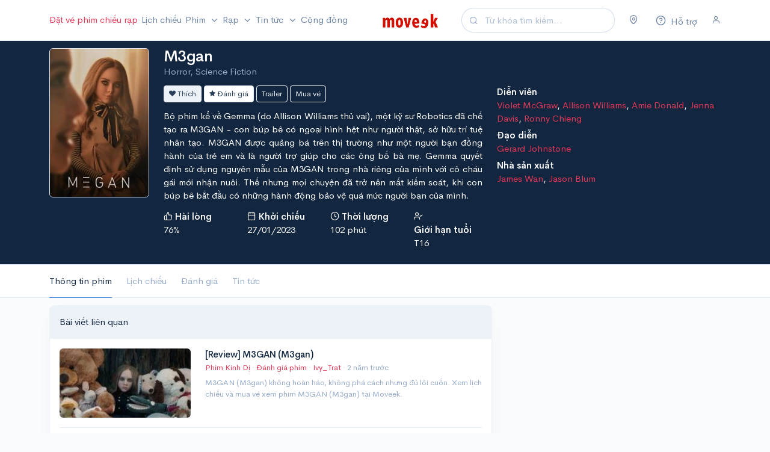

--- FILE ---
content_type: text/html; charset=UTF-8
request_url: https://moveek.com/phim/m3gan/
body_size: 16513
content:
<!DOCTYPE html>
<html lang="vi" xmlns="http://www.w3.org/1999/xhtml" xmlns:og="http://ogp.me/ns#"
      xmlns:fb="https://www.facebook.com/2008/fbml">

<head>
    <title>            M3gan - Lịch chiếu &amp; Mua vé toàn quốc
    </title>

    <meta charset="utf-8" />
    <meta http-equiv="X-UA-Compatible" content="IE=edge">
    <meta name="viewport" content="width=device-width, initial-scale=1, maximum-scale=1, minimal-ui" />
    <meta name="apple-itunes-app" content="app-id=1263855155">
    
        <meta name="description" content="Bộ phim kể về Gemma (do Allison Williams thủ vai), một kỹ sư Robotics đã chế tạo ra M3GAN - con búp bê có ngoại hình hệt như người thật, sở hữu trí tuệ nhân tạo. M3GAN được quảng bá trên thị trường như một người bạn đồng hành của trẻ em và là người trợ giúp cho các ông bố bà mẹ. Gemma quyết định sử dụng nguyên mẫu của M3GAN trong nhà riêng của mình với cô cháu gái mới nhận nuôi. Thế nhưng mọi chuyện đã trở nên mất kiếm soát, khi con búp bê bắt đầu có những hành động bảo vệ quá mức người bạn của mình.">
    <meta name="keywords" content="M3gan,M3gan,trailer M3gan,lịch chiếu M3gan,giá vé M3gan">

    <meta property="og:title" content="M3gan" />
    <meta property="og:type" content="video.movie" />
    <meta property="og:description" content="Bộ phim kể về Gemma (do Allison Williams thủ vai), một kỹ sư Robotics đã chế tạo ra M3GAN - con búp bê có ngoại hình hệt như người thật, sở hữu trí tuệ nhân tạo. M3GAN được quảng bá trên thị trường như một người bạn đồng hành của trẻ em và là người trợ giúp cho các ông bố bà mẹ. Gemma quyết định sử dụng nguyên mẫu của M3GAN trong nhà riêng của mình với cô cháu gái mới nhận nuôi. Thế nhưng mọi chuyện đã trở nên mất kiếm soát, khi con búp bê bắt đầu có những hành động bảo vệ quá mức người bạn của mình."/>
    <meta property="og:site_name" content="Moveek.com" />
    <meta property='og:image' content="https://cdn.moveek.com/storage/media/cache/tall/634633f592614237464389.jpg" />

    <meta property="fb:admins" content="1262905356"/>
    <meta property="fb:pages" content="177842595633799"/>

    <meta property="og:url" content="https://moveek.com/phim/m3gan/"/>

    <link rel="canonical" href="https://moveek.com/phim/m3gan/"/>
    <link rel="icon" type="image/png" href="https://cdn.moveek.com/favicon.png">

    <!-- Google Tag Manager -->
    <script>(function(w,d,s,l,i){w[l]=w[l]||[];w[l].push({'gtm.start':
                new Date().getTime(),event:'gtm.js'});var f=d.getElementsByTagName(s)[0],
            j=d.createElement(s),dl=l!='dataLayer'?'&l='+l:'';j.async=true;j.src=
            'https://www.googletagmanager.com/gtm.js?id='+i+dl;f.parentNode.insertBefore(j,f);
        })(window,document,'script','dataLayer','GTM-WPB2J8M');</script>
    <!-- End Google Tag Manager -->

    <link rel="stylesheet" href="https://cdn.moveek.com/build/403.48c361a1.css"><link rel="stylesheet" href="https://cdn.moveek.com/build/main.f1803fa5.css">

        <link rel="stylesheet" href="https://cdn.moveek.com/build/movie.7b17dc3d.css">
    <style type="text/css">
            </style>

    <script async src="https://cdn.moveek.com/bundles/ornweb/js/lazysizes.min.js"></script>
    <script src="https://cdn.moveek.com/bundles/bazingajstranslation/js/translator.min.js"></script>
    <script src="https://cdn.moveek.com/bundles/translations/config.js"></script>
    <script src="https://cdn.moveek.com/bundles/translations/messages/vi.js"></script>
    <script>
        var locale = 'vi';
    </script>

    </head>
<body data-turbo="false" class="language-vi">
<!-- Google Tag Manager (noscript) -->
<noscript><iframe src="https://www.googletagmanager.com/ns.html?id=GTM-WPB2J8M"
                  height="0" width="0" style="display:none;visibility:hidden"></iframe></noscript>
<!-- End Google Tag Manager (noscript) -->

<!-- NAVIGATION
    ================================================== -->

<nav class="navbar navbar-expand-lg navbar-light" id="topnav">
    <div class="container">

        <!-- Toggler -->
        <button class="navbar-toggler mr-auto" type="button" data-toggle="collapse" data-target="#navbar" aria-controls="navbar" aria-expanded="false" aria-label="Toggle navigation">
            <span class="navbar-toggler-icon"></span>
        </button>

        <!-- Brand -->
        <a class="navbar-brand mr-auto" href="/">
            <img src="https://cdn.moveek.com/bundles/ornweb/img/logo.png" alt="Moveek" class="navbar-brand-img">
        </a>

        <form action="/tim-kiem/" method="GET" class="form-inline mr-4 d-none d-lg-flex">
            <div class="input-group input-group-rounded input-group-merge">
                <!-- Input -->
                <input type="search" name="s" class="form-control form-control-prepended dropdown-toggle search" data-toggle="dropdown" placeholder="Từ khóa tìm kiếm..." aria-label="Search" value="">
                <div class="input-group-prepend">
                    <div class="input-group-text">
                        <i class="fe fe-search"></i>
                    </div>
                </div>
            </div>
        </form>

        <!-- User -->
        <div class="navbar-user">
            <div class="dropdown mr-4 d-flex">
                <a href="#" class="text-secondary" data-toggle="modal" data-target="#locationModal">
                    <i class="fe fe-map-pin"></i>
                </a>
            </div>

            <div class="dropdown mr-4 d-flex">
                <a href="/support" class="text-secondary">
                    <span class="icon">
                        <i class="fe fe-help-circle"></i>
                    </span>
                    <span class="d-none d-sm-inline-block">Hỗ trợ</span>
                </a>
            </div>

            
                                    <div class="d-lg-flex">

                        <a href="#" class="text-secondary" data-toggle="modal" data-target="#userModal">
                            <i class="fe fe-user"></i>
                        </a>
                    </div>
                
            
        </div>

        <div class="collapse navbar-collapse mr-auto order-lg-first" id="navbar">
            <form action="/tim-kiem/" method="GET" class="mt-4 mb-3 d-md-none">
                <input type="search" name="s" class="form-control form-control-rounded" placeholder="Từ khóa tìm kiếm..." aria-label="Search">
            </form>
            <ul class="navbar-nav mr-auto">
                <li class="nav-item">
                    <a class="nav-link text-danger pl-lg-0 pr-lg-1" href="/mua-ve/">
                        Đặt vé phim chiếu rạp
                    </a>
                </li>

                <li class="nav-item">
                    <a class="nav-link px-lg-1" href="/lich-chieu/">
                        Lịch chiếu
                    </a>
                </li>

                <li class="nav-item dropdown">
                    <a class="nav-link dropdown-toggle px-lg-1" href="#" id="topNavMovies" role="button" data-toggle="dropdown" aria-haspopup="true" aria-expanded="false">
                        Phim
                    </a>
                    <ul class="dropdown-menu" aria-labelledby="topNavMovies">
                        <li>
                            <a class="dropdown-item" href="/dang-chieu/">
                                Đang chiếu
                            </a>
                        </li>
                        <li>
                            <a class="dropdown-item" href="/sap-chieu/">
                                Sắp chiếu
                            </a>
                        </li>
                        <li>
                            <a class="dropdown-item" href="/chieu-som/">
                                Chiếu sớm
                            </a>
                        </li>
                        <li>
                            <a class="dropdown-item" href="/phim-thang-01-2026/">
                                Phim tháng 01/2026
                            </a>
                        </li>
                        <li>
                            <a class="dropdown-item" href="/phim-viet-nam/">
                                Phim Việt Nam
                            </a>
                        </li>
                    </ul>
                </li>

                <li class="nav-item">
                    <a class="nav-link dropdown-toggle px-lg-1" href="/rap/" role="button" data-toggle="modal" data-target="#cinemaModal">
                        Rạp
                    </a>
                </li>

                <li class="nav-item dropdown">
                    <a class="nav-link dropdown-toggle px-lg-1" href="#" id="topNavNews" role="button" data-toggle="dropdown" aria-haspopup="true" aria-expanded="false">
                        Tin tức
                    </a>
                    <ul class="dropdown-menu" aria-labelledby="topNavNews">
                        <li>
                            <a class="dropdown-item" href="/tin-tuc/">
                                Tin điện ảnh
                            </a>
                        </li>
                        <li>
                            <a class="dropdown-item" href="/danh-gia-phim/">
                                Đánh giá phim
                            </a>
                        </li>
                        <li>
                            <a class="dropdown-item" href="/video/">
                                Video
                            </a>
                        </li>
                        <li class="dropright">
                            <a class="dropdown-item dropdown-toggle" href="#" id="topNavSection" role="button" data-toggle="dropdown" aria-haspopup="true" aria-expanded="false">
                                Chuyên đề
                            </a>
                            <div class="dropdown-menu" aria-labelledby="topNavSection">
                                <a class="dropdown-item" href="/superheroes/">
                                    Siêu Anh Hùng
                                </a>
                                <a class="dropdown-item" href="/horror-thriller/">
                                    Kinh Dị
                                </a>
                                <a class="dropdown-item" href="/art-house/">
                                    Góc Nghệ Thuật
                                </a>
                            </div>
                        </li>
                        <li class="dropright">
                            <a class="dropdown-item dropdown-toggle" href="#" id="topNavUniverse" role="button" data-toggle="dropdown" aria-haspopup="true" aria-expanded="false">
                                Vũ trụ điện ảnh
                            </a>
                            <div class="dropdown-menu" aria-labelledby="topNavUniverse">
                                <a class="dropdown-item" href="/marvel-cinematic-universe/">
                                    Marvel Cinematic Universe
                                </a>
                                <a class="dropdown-item" href="/worlds-of-dc/">
                                    Worlds of DC
                                </a>
                                <a class="dropdown-item" href="/monsterverse/">
                                    MonsterVerse
                                </a>
                                <a class="dropdown-item" href="/star-wars-cinematic-universe/">
                                    Star Wars Cinematic Universe
                                </a>
                                <a class="dropdown-item" href="/the-conjuring-universe/">
                                    The Conjuring Universe
                                </a>
                            </div>
                        </li>
                        <li>
                            <a class="dropdown-item" href="/tv/">
                                Tv Series
                            </a>
                        </li>
                    </ul>
                </li>
                <li class="nav-item">
                    <a class="nav-link px-lg-1" href="/community">
                        Cộng đồng
                    </a>
                </li>

            </ul>
        </div>

    </div> <!-- / .container -->
</nav>

<div id="app">
    <!-- MAIN CONTENT
    ================================================== -->
    <div class="main-content">
            <div class="text-center">
        
    </div>
    <div class="bg-dark border-bottom text-white featured-movie">
    <div class="container pt-3 pb-3">
        <div class="row row-sm">
            <div class="d-none d-sm-block col-2">
                <a href="/phim/m3gan/" title="M3gan">
                    <img alt="M3gan"
                         src="https://cdn.moveek.com/bundles/ornweb/img/no-poster.png"
                                                            data-srcset="https://cdn.moveek.com/storage/media/cache/short/634633f592614237464389.jpg 1x, https://cdn.moveek.com/storage/media/cache/tall/634633f592614237464389.jpg 2x"
                                                     data-src="https://cdn.moveek.com/storage/media/cache/short/634633f592614237464389.jpg"
                         class="img-fluid rounded border lazyload">
                </a>
            </div>
            <div class="col-12 col-sm-10">
                <div class="mb-3 text-center text-sm-left">
                    <h1 class="mb-0 text-truncate">
                        <a href="/phim/m3gan/" title="M3gan">
                            M3gan
                        </a>
                    </h1>
                    <p class="mb-0 text-muted text-truncate">
                                                                            Horror, Science Fiction
                                            </p>
                </div>
                <div class="row">
                    <div class="col-12 col-lg-7">
                                                <div class="btn-block text-sm-left text-center mb-3">
                            <a href="#" class="btn btn-light btn-sm btn-do-movie-like" data-id="16238" data-token="5443d98921bd98975.sFtB45NmP1DT-tiERji2wQBFfukI9O4cXLBsyaJPWeo.iTlsi_cHRhSZkZ6yA2_XhW4JG5lkp6hdDOI0qP0GN97nAXGGpxQJNp2xvw">
                                <i class="icon-heart"></i>
                                Thích
                            </a>

                                                            <a href="/movie/rate/16238" class="btn btn-white btn-sm btn-do-movie-rate" data-toggle="modal" data-target="#ratingModal" rel="tooltip" title="Soạn đánh giá" data-backdrop="static" data-keyboard="false">
                                    <i class="icon-star"></i>
                                    Đánh giá
                                </a>
                            
                                                            <a href="#" class="btn btn-outline-light btn-sm" data-toggle="tooltip" title="Chưa có trailer">
                                    Trailer
                                </a>
                            
                                                            <a href="#" class="btn btn-outline-light btn-sm" data-toggle="tooltip" title="Chưa mở bán vé">
                                    Mua vé
                                </a>
                                                    </div>

                                                    <p class="mb-3 text-justify">Bộ phim kể về Gemma (do Allison Williams thủ vai), một kỹ sư Robotics đã chế tạo ra M3GAN - con búp bê có ngoại hình hệt như người thật, sở hữu trí tuệ nhân tạo. M3GAN được quảng bá trên thị trường như một người bạn đồng hành của trẻ em và là người trợ giúp cho các ông bố bà mẹ. Gemma quyết định sử dụng nguyên mẫu của M3GAN trong nhà riêng của mình với cô cháu gái mới nhận nuôi. Thế nhưng mọi chuyện đã trở nên mất kiếm soát, khi con búp bê bắt đầu có những hành động bảo vệ quá mức người bạn của mình.</p>
                        
                        <div class="row mb-3">
                                                            <div class="col text-center text-sm-left">
                                    <strong>
                                        <i class="fe fe-thumbs-up"></i>
                                        <span class="d-none d-sm-inline-block">Hài lòng</span>
                                    </strong><br />
                                    <a href="/review/m3gan/" class="text-white">
                                        76%
                                    </a>
                                </div>
                            
                                                            <div class="col text-center text-sm-left">
                                    <strong>
                                        <i class="fe fe-calendar"></i>
                                        <span class="d-none d-sm-inline-block">Khởi chiếu</span>
                                    </strong><br />
                                    <span>27/01/2023 </span>
                                </div>
                            
                                                            <div class="col text-center text-sm-left">
                                    <strong>
                                        <i class="fe fe-clock"></i>
                                        <span class="d-none d-sm-inline-block">Thời lượng</span>
                                    </strong><br />
                                    <span>102 phút</span>
                                </div>
                            
                                                            <div class="col text-center text-sm-left">
                                    <strong>
                                        <i class="fe fe-user-check"></i>
                                        <span class="d-none d-sm-inline-block">Giới hạn tuổi</span>
                                    </strong><br />
                                    <span>T16</span>
                                </div>
                                                    </div>
                    </div>
                    <div class="col-12 col-lg-5">
                                                                                    <p class="mb-2">
                                    <strong> Diễn viên</strong><br />
                                    <span>
                                                                                                                        <a class="text-danger" href="/nghe-sy/violet-mcgraw/" data-toggle="tooltip" title="Cady">Violet McGraw</a>, 
                                                                                                                                                                <a class="text-danger" href="/nghe-sy/allison-williams/" data-toggle="tooltip" title="Gemma">Allison Williams</a>, 
                                                                                                                                                                <a class="text-danger" href="/nghe-sy/amie-donald/" data-toggle="tooltip" title="M3gan">Amie Donald</a>, 
                                                                                                                                                                <a class="text-danger" href="/nghe-sy/jenna-davis/" data-toggle="tooltip" title="M3gan (voice)">Jenna Davis</a>, 
                                                                                                                                                                <a class="text-danger" href="/nghe-sy/ronny-chieng/" data-toggle="tooltip" title="">Ronny Chieng</a>
                                                                                                                                                                                                                                                                                                                                                                                                                                                                                                        </span>
                                </p>
                            
                                                            <p class="mb-2">
                                    <strong> Đạo diễn</strong><br />
                                    <span>
                                                                                                                        <a class="text-danger" href="/nghe-sy/gerard-johnstone/">Gerard Johnstone</a>
                                                                                                            </span>
                                </p>
                            
                                                            <p class="mb-2">
                                    <strong>Nhà sản xuất</strong><br />
                                    <span>
                                                                                                                        <a class="text-danger" href="/nghe-sy/james-wan/">James Wan</a>, 
                                                                                                                                                                <a class="text-danger" href="/nghe-sy/jason-blum/">Jason Blum</a>
                                                                                                            </span>
                                </p>
                            
                                                                        </div>
                </div>
            </div>
        </div>
    </div>
</div>
    <div class="bg-white border-bottom sticky-movie-bars">
    <div class="container">
        <ul class="nav nav-tabs border-bottom-0">
            <li class="nav-item">
                <a href="/phim/m3gan/" class="nav-link text-center active">
                    Thông tin phim
                </a>
            </li>
            <li class="nav-item">
                <a href="/lich-chieu/m3gan/" class="nav-link text-center">
                    Lịch chiếu
                </a>
            </li>
            <li class="nav-item">
                <a href="/review/m3gan/" class="nav-link text-center">
                    Đánh giá
                </a>
            </li>
            <li class="nav-item d-none d-sm-block">
                <a href="/tin-tuc/m3gan/1ed49ddb-28b5-622c-9236-02d6e652ea62" class="nav-link text-center">
                    Tin tức
                </a>
            </li>
                    </ul>
    </div>
</div>
    <div class="container mt-3">
        <div class="text-center mb-3">
        </div>

        <div class="row">
            <div class="col-md-8">
                
                
                                    <div class="mb-4">
                        <div class="card card-sm card-article mb-3">
                            <div class="card-header bg-light">
                                <div class="card-header-title">
                                    Bài viết liên quan
                                </div>
                            </div>
                            <div class="card-body">
                                    <div class="article">
                <div class="row">
            <div class="col-sm-4 col-12">
            <a href="/bai-viet/review-m3gan-m3gan/31508" class="">
                <img alt="[Review] M3GAN (M3gan)"
                     src="https://cdn.moveek.com/bundles/ornweb/img/facebook-share.png"
                                                    data-srcset="https://cdn.moveek.com/storage/media/cache/small/63d3d1efce3b2979692342.jpg 1x, https://cdn.moveek.com/storage/media/cache/medium/63d3d1efce3b2979692342.jpg 2x"
                                             data-src="https://cdn.moveek.com/storage/media/cache/small/63d3d1efce3b2979692342.jpg"
                     class="lazyload avatar-img rounded img-fluid">
            </a>
        </div>
        <div class="col">
        <h4 class="card-title mb-1 mt-2 mt-sm-0">
            <a href="/bai-viet/review-m3gan-m3gan/31508" class="name text-dark">[Review] M3GAN (M3gan)</a>
        </h4>
        <p class="text-muted mb-0 small">
                            <a href="/horror-thriller/" class="text-danger">Phim Kinh Dị</a>
                &middot;
                                        <a href="/danh-gia-phim/" class="text-danger">Đánh giá phim</a>
                &middot;
                                            <a href="/u/ivy_trat" class="text-danger">
        Ivy_Trat
    </a>
                &middot;
                        <time datetime="2023-01-28 08:15:00">2 năm trước</time>
        </p>
                    <p class="text-muted mt-2 mb-0 small d-none d-sm-block">
                M3GAN (M3gan) không hoàn hảo, không phá cách nhưng đủ lôi cuốn.
Xem lịch chiếu và mua vé xem phim M3GAN (M3gan) tại Moveek.
            </p>
            </div>
</div>    </div>
    <div class="article">
                    <hr />
                <div class="row">
            <div class="col-sm-4 col-12">
            <a href="/bai-viet/m3gan-phan-2-ve-cup-be-dang-so-hon-annabelle-duoc-xac-nhan/31486" class="">
                <img alt="M3gan - Phần 2 về &quot;cúp bế&quot; đáng sợ hơn Annabelle được xác nhận"
                     src="https://cdn.moveek.com/bundles/ornweb/img/facebook-share.png"
                                                    data-srcset="https://cdn.moveek.com/storage/media/cache/small/63c9028d1d58a865822661.jpg 1x, https://cdn.moveek.com/storage/media/cache/medium/63c9028d1d58a865822661.jpg 2x"
                                             data-src="https://cdn.moveek.com/storage/media/cache/small/63c9028d1d58a865822661.jpg"
                     class="lazyload avatar-img rounded img-fluid">
            </a>
        </div>
        <div class="col">
        <h4 class="card-title mb-1 mt-2 mt-sm-0">
            <a href="/bai-viet/m3gan-phan-2-ve-cup-be-dang-so-hon-annabelle-duoc-xac-nhan/31486" class="name text-dark">M3gan - Phần 2 về &quot;cúp bế&quot; đáng sợ hơn Annabelle được xác nhận</a>
        </h4>
        <p class="text-muted mb-0 small">
                            <a href="/horror-thriller/" class="text-danger">Phim Kinh Dị</a>
                &middot;
                                        <a href="/tin-tuc/" class="text-danger">Tin điện ảnh</a>
                &middot;
                                            <a href="/u/ivy_trat" class="text-danger">
        Ivy_Trat
    </a>
                &middot;
                        <time datetime="2023-01-19 15:31:00">3 năm trước</time>
        </p>
                    <p class="text-muted mt-2 mb-0 small d-none d-sm-block">
                M3gan thành công đã thúc đẩy Wan và Jason Blum tiếp tục một phần phim nữa về con búp bê M3GAN đáng sợ. Xem lịch chiếu và mua vé xem phim M3gan tại Moveek.
            </p>
            </div>
</div>    </div>
    <div class="article">
                    <hr />
                <div class="row">
            <div class="col-sm-4 col-12">
            <a href="/bai-viet/m3gan-trum-phim-kinh-di-blumhouse-se-mang-den-bat-ngo-gi-vao-nam-2023/31479" class="">
                <img alt="M3gan - &quot;Trùm&quot; phim kinh dị Blumhouse sẽ mang đến bất ngờ gì vào năm 2023?"
                     src="https://cdn.moveek.com/bundles/ornweb/img/facebook-share.png"
                                                    data-srcset="https://cdn.moveek.com/storage/media/cache/small/63c79c0343ef1815677750.jpeg 1x, https://cdn.moveek.com/storage/media/cache/medium/63c79c0343ef1815677750.jpeg 2x"
                                             data-src="https://cdn.moveek.com/storage/media/cache/small/63c79c0343ef1815677750.jpeg"
                     class="lazyload avatar-img rounded img-fluid">
            </a>
        </div>
        <div class="col">
        <h4 class="card-title mb-1 mt-2 mt-sm-0">
            <a href="/bai-viet/m3gan-trum-phim-kinh-di-blumhouse-se-mang-den-bat-ngo-gi-vao-nam-2023/31479" class="name text-dark">M3gan - &quot;Trùm&quot; phim kinh dị Blumhouse sẽ mang đến bất ngờ gì vào năm 2023?</a>
        </h4>
        <p class="text-muted mb-0 small">
                            <a href="/horror-thriller/" class="text-danger">Phim Kinh Dị</a>
                &middot;
                                        <a href="/tin-tuc/" class="text-danger">Tin điện ảnh</a>
                &middot;
                                            <a href="/u/anan681" class="text-danger">
        anan681
    </a>
                &middot;
                        <time datetime="2023-01-18 13:11:00">3 năm trước</time>
        </p>
                    <p class="text-muted mt-2 mb-0 small d-none d-sm-block">
                M3gan đang mang về những thành công mở màn ấn tượng. Lịch chiếu M3gan và mua vé M3gan tại Moveek.
            </p>
            </div>
</div>    </div>
                            </div>
                        </div>
                                                    <a href="/tin-tuc/m3gan/1ed49ddb-28b5-622c-9236-02d6e652ea62" class="btn btn-light btn-block">
                                Xem thêm tin tức về <strong>M3gan</strong>
                            </a>
                                            </div>
                
                                    <div class="mb-4">
                        <h2 class="text-center">Cộng đồng</h2>
                                    <div class="card card-sm article mb-3">
    
    
            <div class="card-body">
            <div class="mb-3">
                <div class="row align-items-center">
                    <div class="col-auto">
                                <a class="avatar is-phone-verification-needed" href="#">
        <img src="https://cdn.moveek.com/bundles/ornweb/img/no-avatar.png" alt="huynhnhu060606" class="avatar-img rounded-circle">
            </a>
                    </div>
                    <div class="col ml-n2">
                        <h4 class="card-title mb-1">
                            <a class="is-phone-verification-needed" href="#">huynhnhu060606</a>
                            <span>
                                <i class="icon-star text-warning"></i>
                                1
                            </span>
                        </h4>

                        <!-- Time -->
                        <p class="card-text small text-muted">
                            <time datetime="2023-02-11 13:47:36">2 năm trước</time>
                        </p>
                    </div>
                </div> <!-- / .row -->
            </div>
            <div class="">
                    <div class="review-content">
                        Phim nhạt, chán, dễ đoán tình tiết
        </div>
    </div>        </div>
                    <div class="card-footer">
                <div class="btn-actions float-left">
    <span class="btn btn-default btn-sm text-success like-count">+1</span>
    <a href="#" class="btn btn-sm btn-do-like btn-outline-dark" data-id="kV9X" data-value="1" data-token="6e.4VqHue0VULsPjPWajW3AkienBsIhoK4LMHA8hBd_yzQ.hTH_jd95CNA72MTUwxS3_l3iX4oSwuhuCTxQ91kpvnGCaLfqmyM-yW3WvA">
        <i class="fe fe-thumbs-up"></i>
    </a>
    <a href="#" class="btn btn-sm btn-do-like  btn-outline-dark" data-id="kV9X" data-value="-1" data-token="52de594377303c355dc.EiWAZds9wwWItYZgv6O1YtPOsHKrYRGqdVI7xw67gm0.dk74UelRm2684bcu8drCDqmL6TqYA1fPTB5XtEDt9yhxF7A2rQutd-rvzw">
        <i class="fe fe-thumbs-down"></i>
    </a>
    </div>
<a href="/review/m3gan/by/huynhnhu060606" class="btn btn-sm btn-outline-dark float-right">
    <i class="fe fe-link"></i>
</a>            </div>
            </div>

            <div class="card card-sm article mb-3">
    
    
            <div class="card-body">
            <div class="mb-3">
                <div class="row align-items-center">
                    <div class="col-auto">
                                <a class="avatar is-phone-verification-needed" href="#">
        <img src="https://cdn.moveek.com/bundles/ornweb/img/no-avatar.png" alt="Võ Khương Duy" class="avatar-img rounded-circle">
                    <span class="sprite ticketed-mini"></span>
            </a>
                    </div>
                    <div class="col ml-n2">
                        <h4 class="card-title mb-1">
                            <a class="is-phone-verification-needed" href="#">Võ Khương Duy</a>
                            <span>
                                <i class="icon-star text-warning"></i>
                                4
                            </span>
                        </h4>

                        <!-- Time -->
                        <p class="card-text small text-muted">
                            <time datetime="2023-02-04 20:42:29">2 năm trước</time>
                        </p>
                    </div>
                </div> <!-- / .row -->
            </div>
            <div class="">
                    <div class="review-content">
                        Phim xây dựng tâm lý khá ổn nhưng nội dung phim bị dễ đoán
        </div>
    </div>        </div>
                    <div class="card-footer">
                <div class="btn-actions float-left">
    <span class="btn btn-default btn-sm text-success like-count">+1</span>
    <a href="#" class="btn btn-sm btn-do-like btn-outline-dark" data-id="mVv9" data-value="1" data-token="4ff082e4968dd969423d885.NimbRMX5yKZJSB-cKnxAGHxeYvB7mvpKiaDEOikJDUk.GxHqIpCI8fEFC0fMQw4pITE4FsED7KA5z_ehd0piTHEAW_4SrJ-_yCQvKw">
        <i class="fe fe-thumbs-up"></i>
    </a>
    <a href="#" class="btn btn-sm btn-do-like  btn-outline-dark" data-id="mVv9" data-value="-1" data-token="0cc9ccc06a48382b84b.EuZ5d7ott98OrjPn4VFg7NUumbBcJhhQC1_VwnANAqQ.P94IEe9cjohC7Wu3iCMJ1ZhI7YEkUEIjTQiwjxNmQ5wklBwh00vAsWPJBw">
        <i class="fe fe-thumbs-down"></i>
    </a>
    </div>
<a href="/review/m3gan/by/tix_10241471" class="btn btn-sm btn-outline-dark float-right">
    <i class="fe fe-link"></i>
</a>            </div>
            </div>

            <div class="card card-sm article mb-3">
    
    
            <div class="card-body">
            <div class="mb-3">
                <div class="row align-items-center">
                    <div class="col-auto">
                                <a class="avatar is-phone-verification-needed" href="#">
        <img src="https://cdn.moveek.com/bundles/ornweb/img/no-avatar.png" alt="0853345666" class="avatar-img rounded-circle">
            </a>
                    </div>
                    <div class="col ml-n2">
                        <h4 class="card-title mb-1">
                            <a class="is-phone-verification-needed" href="#">0853345666</a>
                            <span>
                                <i class="icon-star text-warning"></i>
                                9
                            </span>
                        </h4>

                        <!-- Time -->
                        <p class="card-text small text-muted">
                            <time datetime="2023-02-03 14:20:59">2 năm trước</time>
                        </p>
                    </div>
                </div> <!-- / .row -->
            </div>
            <div class="">
                    <div class="review-content">
                        phim xem khá vui và hay
        </div>
    </div>        </div>
                    <div class="card-footer">
                <div class="btn-actions float-left">
    <span class="btn btn-default btn-sm text-success like-count">+1</span>
    <a href="#" class="btn btn-sm btn-do-like btn-outline-dark" data-id="v7A5" data-value="1" data-token="dbdee6e779dc6d7db.kEKSmvL46bp54TxIHHMjRYtYrHEtKvQoSnta32jloDE.qDj846q_ge5JgFgbMSBtEbgrwARfXsJnDAEukiGHxUanesD5xLOeiSuEVw">
        <i class="fe fe-thumbs-up"></i>
    </a>
    <a href="#" class="btn btn-sm btn-do-like  btn-outline-dark" data-id="v7A5" data-value="-1" data-token="069af9726b.Ka9NnB9UjoIaCG4WrtxPc5e13x3ZttkZqsi4r2lFskE.EdUj5UcT5tYqaQpFg48BJ6TGs2irwu9W7LLM4iAn1zYelx__KR_5sUhtBQ">
        <i class="fe fe-thumbs-down"></i>
    </a>
    </div>
<a href="/review/m3gan/by/0853345666" class="btn btn-sm btn-outline-dark float-right">
    <i class="fe fe-link"></i>
</a>            </div>
            </div>

                                                    <a href="/review/m3gan/" class="btn btn-light btn-block">
                                Xem thêm các đánh giá khác
                            </a>
                                            </div>
                            </div>
            <div class="col-md-4">
            </div>
        </div>
    </div>

                        <script type="application/ld+json">
                {"@context":"http:\/\/schema.org","@type":"Movie","@id":"https:\/\/moveek.com\/movie\/16238\/","sameAs":"https:\/\/moveek.com\/phim\/m3gan\/","url":"https:\/\/moveek.com\/phim\/m3gan\/","name":"M3gan","description":"B\u1ed9 phim k\u1ec3 v\u1ec1 Gemma (do Allison Williams th\u1ee7 vai), m\u1ed9t k\u1ef9 s\u01b0 Robotics \u0111\u00e3 ch\u1ebf t\u1ea1o ra M3GAN - con b\u00fap b\u00ea c\u00f3 ngo\u1ea1i h\u00ecnh h\u1ec7t nh\u01b0 ng\u01b0\u1eddi th\u1eadt, s\u1edf h\u1eefu tr\u00ed tu\u1ec7 nh\u00e2n t\u1ea1o. M3GAN \u0111\u01b0\u1ee3c qu\u1ea3ng b\u00e1 tr\u00ean th\u1ecb tr\u01b0\u1eddng nh\u01b0 m\u1ed9t ng\u01b0\u1eddi b\u1ea1n \u0111\u1ed3ng h\u00e0nh c\u1ee7a tr\u1ebb em v\u00e0 l\u00e0 ng\u01b0\u1eddi tr\u1ee3 gi\u00fap cho c\u00e1c \u00f4ng b\u1ed1 b\u00e0 m\u1eb9. Gemma quy\u1ebft \u0111\u1ecbnh s\u1eed d\u1ee5ng nguy\u00ean m\u1eabu c\u1ee7a M3GAN trong nh\u00e0 ri\u00eang c\u1ee7a m\u00ecnh v\u1edbi c\u00f4 ch\u00e1u g\u00e1i m\u1edbi nh\u1eadn nu\u00f4i. Th\u1ebf nh\u01b0ng m\u1ecdi chuy\u1ec7n \u0111\u00e3 tr\u1edf n\u00ean m\u1ea5t ki\u1ebfm so\u00e1t, khi con b\u00fap b\u00ea b\u1eaft \u0111\u1ea7u c\u00f3 nh\u1eefng h\u00e0nh \u0111\u1ed9ng b\u1ea3o v\u1ec7 qu\u00e1 m\u1ee9c ng\u01b0\u1eddi b\u1ea1n c\u1ee7a m\u00ecnh.","duration":"PT102M","image":{"@type":"ImageObject","url":"https:\/\/cdn.moveek.com\/storage\/media\/cache\/tall\/634633f592614237464389.jpg","width":"400","height":"600"},"datePublished":"2023-01-27T00:00:00+07:00","genre":"Horror, Science Fiction","aggregateRating":{"@type":"AggregateRating","ratingValue":76,"ratingCount":21,"bestRating":100},"director":[{"@type":"Person","name":"Gerard Johnstone","url":"https:\/\/moveek.com\/nghe-sy\/gerard-johnstone\/"}],"actor":[{"@type":"Person","name":"Violet McGraw","url":"https:\/\/moveek.com\/nghe-sy\/violet-mcgraw\/"},{"@type":"Person","name":"Allison Williams","url":"https:\/\/moveek.com\/nghe-sy\/allison-williams\/"},{"@type":"Person","name":"Amie Donald","url":"https:\/\/moveek.com\/nghe-sy\/amie-donald\/"},{"@type":"Person","name":"Jenna Davis","url":"https:\/\/moveek.com\/nghe-sy\/jenna-davis\/"},{"@type":"Person","name":"Ronny Chieng","url":"https:\/\/moveek.com\/nghe-sy\/ronny-chieng\/"},{"@type":"Person","name":"Brian Jordan Alvarez","url":"https:\/\/moveek.com\/nghe-sy\/brian-jordan-alvarez\/"},{"@type":"Person","name":"Jen Van Epps","url":"https:\/\/moveek.com\/nghe-sy\/jen-van-epps\/"},{"@type":"Person","name":"Stephane Garneau-Monten","url":"https:\/\/moveek.com\/nghe-sy\/stephane-garneau-monten\/"},{"@type":"Person","name":"Michael Saccente","url":"https:\/\/moveek.com\/nghe-sy\/michael-saccente\/"},{"@type":"Person","name":"Arlo Green","url":"https:\/\/moveek.com\/nghe-sy\/arlo-green\/"}]}
            </script>
                    <script type="application/ld+json">
                {"@context":"http:\/\/schema.org","@type":"BreadcrumbList","itemListElement":[{"@type":"ListItem","position":1,"item":{"name":"Phim","url":"https:\/\/moveek.com\/dang-chieu\/"}},{"@type":"ListItem","position":2,"item":{"name":"M3gan","url":"https:\/\/moveek.com\/phim\/m3gan\/"}}]}
            </script>
                    <script type="application/ld+json">
                {"@context":"http:\/\/schema.org","@type":"WebSite","name":"Moveek","alternateName":"Th\u00f4ng tin phim, l\u1ecbch chi\u1ebfu, r\u1ea1p, gi\u00e1 v\u00e9...","url":"https:\/\/moveek.com"}
            </script>
            
                    <div id="footer" class="bg-light pt-3 pb-3 border-top">
                <div class="container">
                        <div class="row row-sm mb-3">
        <div class="d-none d-md-block col-1"></div>
        <div class="col-12 col-sm-5 text-center text-sm-left">
            <div class="small text-muted">
                <strong>PHIM VIỆT SẮP CHIẾU</strong>
                <div class="row">
                                            <div class="col-4 d-flex mb-1">
                            <a
                                href="/phim/bo-gia-tro-lai/"
                                class="text-truncate text-muted"
                                title="Bố Già Trở Lại"
                            >
                                Bố Già Trở Lại
                            </a>
                        </div>
                                            <div class="col-4 d-flex mb-1">
                            <a
                                href="/phim/chien-nam-ve-sau-thoat-xac/"
                                class="text-truncate text-muted"
                                title="Chiến Nam: Ve Sầu Thoát Xác"
                            >
                                Chiến Nam: Ve Sầu Thoát Xác
                            </a>
                        </div>
                                            <div class="col-4 d-flex mb-1">
                            <a
                                href="/phim/huyen-tinh-da-trach/"
                                class="text-truncate text-muted"
                                title="Huyền Tình Dạ Trạch"
                            >
                                Huyền Tình Dạ Trạch
                            </a>
                        </div>
                                            <div class="col-4 d-flex mb-1">
                            <a
                                href="/phim/tho-oi/"
                                class="text-truncate text-muted"
                                title="Thỏ Ơi"
                            >
                                Thỏ Ơi
                            </a>
                        </div>
                                            <div class="col-4 d-flex mb-1">
                            <a
                                href="/phim/bau-vat-troi-cho/"
                                class="text-truncate text-muted"
                                title="Báu Vật Trời Cho"
                            >
                                Báu Vật Trời Cho
                            </a>
                        </div>
                                            <div class="col-4 d-flex mb-1">
                            <a
                                href="/phim/mui-pho/"
                                class="text-truncate text-muted"
                                title="Mùi Phở"
                            >
                                Mùi Phở
                            </a>
                        </div>
                                            <div class="col-4 d-flex mb-1">
                            <a
                                href="/phim/nha-ba-toi-mot-phong/"
                                class="text-truncate text-muted"
                                title="Nhà Ba Tôi Một Phòng"
                            >
                                Nhà Ba Tôi Một Phòng
                            </a>
                        </div>
                                            <div class="col-4 d-flex mb-1">
                            <a
                                href="/phim/nha-minh-thoi-di/"
                                class="text-truncate text-muted"
                                title="Nhà Mình Đi Thôi"
                            >
                                Nhà Mình Đi Thôi
                            </a>
                        </div>
                                            <div class="col-4 d-flex mb-1">
                            <a
                                href="/phim/cam-on-nguoi-da-thuc-cung-toi/"
                                class="text-truncate text-muted"
                                title="Cảm Ơn Người Đã Thức Cùng Tôi"
                            >
                                Cảm Ơn Người Đã Thức Cùng Tôi
                            </a>
                        </div>
                                    </div>
            </div>
        </div>
    </div>
                    <div class="row row-sm">
                        <div class="d-none d-md-block col-1">
                            <img src="https://cdn.moveek.com/bundles/ornweb/img/favicon-large.png" alt="Moveek" class="img-fluid">
                        </div>
                        <div class="col-12 col-sm-5 text-center text-sm-left">
                            <div class="small text-muted">
                                <strong>CÔNG TY TNHH MONET</strong>
                                <br />Số ĐKKD: 0315367026 · Nơi cấp: Sở kế hoạch và đầu tư Tp. Hồ Chí Minh · Đăng ký lần đầu ngày 01/11/2018
                                <br />Địa chỉ: 33 Nguyễn Trung Trực, P.5, Q. Bình Thạnh, Tp. Hồ Chí Minh
                                <br />
                                <a href="/about-us" class="text-muted">Về chúng tôi</a>
                                · <a href="/privacy" class="text-muted">Chính sách bảo mật</a>
                                · <a href="/support" class="text-muted">Hỗ trợ</a>
                                · <a href="mailto:thailuu@moveek.vn" class="text-muted">Liên hệ</a>
                                · v8.1
                                <br />
                            </div>
                        </div>
                        <div class="col-12 col-sm-4 mt-3 mt-sm-0 text-center text-sm-left">
                            <div class="small text-muted">
                                <strong>ĐỐI TÁC</strong>

                                <div class="partners-logo mt-1">
                                    <div class="mb-2">
                                        <div class="avatar avatar-sm">
                                            <img
                                                    src="https://cdn.moveek.com/bundles/ornweb/img/no-thumbnail.png"
                                                    data-src="https://cdn.moveek.com/bundles/ornweb/partners/beta-cineplex-v2.jpg"
                                                    class="lazyload avatar-img rounded-circle"
                                                    alt="Beta Cinemas"
                                            >
                                        </div>
                                        <div class="avatar avatar-sm">
                                            <img
                                                    src="https://cdn.moveek.com/bundles/ornweb/img/no-thumbnail.png"
                                                    data-src="https://cdn.moveek.com/bundles/ornweb/partners/mega-gs-cinemas.png"
                                                    class="lazyload avatar-img rounded-circle"
                                                    alt="Mega GS Cinemas"
                                            >
                                        </div>
                                        <div class="avatar avatar-sm">
                                            <img
                                                    src="https://cdn.moveek.com/bundles/ornweb/img/no-thumbnail.png"
                                                    data-src="https://cdn.moveek.com/bundles/ornweb/partners/cinestar.png"
                                                    class="lazyload avatar-img rounded-circle"
                                                    alt="Cinestar"
                                            >
                                        </div>
                                        <div class="avatar avatar-sm">
                                            <img
                                                    src="https://cdn.moveek.com/bundles/ornweb/img/no-thumbnail.png"
                                                    data-src="https://cdn.moveek.com/bundles/ornweb/partners/dcine.png"
                                                    class="lazyload avatar-img rounded-circle"
                                                    alt="Dcine"
                                            >
                                        </div>
                                        <div class="avatar avatar-sm">
                                            <img
                                                    src="https://cdn.moveek.com/bundles/ornweb/img/no-thumbnail.png"
                                                    data-src="https://cdn.moveek.com/bundles/ornweb/partners/cinemax.png"
                                                    class="lazyload avatar-img rounded-circle"
                                                    alt="Cinemax"
                                            >
                                        </div>
                                        <div class="avatar avatar-sm">
                                            <img
                                                    src="https://cdn.moveek.com/bundles/ornweb/img/no-thumbnail.png"
                                                    data-src="https://cdn.moveek.com/bundles/ornweb/partners/starlight.png"
                                                    class="lazyload avatar-img rounded-circle bg-white"
                                                    alt="Starlight"
                                            >
                                        </div>
                                        <div class="avatar avatar-sm">
                                            <img
                                                    src="https://cdn.moveek.com/bundles/ornweb/img/no-thumbnail.png"
                                                    data-src="https://cdn.moveek.com/bundles/ornweb/partners/rio.png"
                                                    class="lazyload avatar-img rounded-circle bg-white"
                                                    alt="Rio Cinemas"
                                            >
                                        </div>
                                        <div class="avatar avatar-sm">
                                            <img
                                                    src="https://cdn.moveek.com/bundles/ornweb/img/no-thumbnail.png"
                                                    data-src="https://cdn.moveek.com/bundles/ornweb/partners/dong-da-cinemas.png"
                                                    class="lazyload avatar-img rounded-circle bg-white"
                                                    alt="DDCinema"
                                            >
                                        </div>
                                    </div>
                                    <div>
                                        <div class="avatar avatar-sm">
                                            <img
                                                    src="https://cdn.moveek.com/bundles/ornweb/img/no-thumbnail.png"
                                                    data-src="https://cdn.moveek.com/bundles/ornweb/partners/touch-cinemas.png"
                                                    class="lazyload avatar-img rounded-circle bg-white"
                                                    alt="Touch Cinema"
                                            >
                                        </div>
                                        <div class="avatar avatar-sm">
                                            <img
                                                    src="https://cdn.moveek.com/bundles/ornweb/img/no-thumbnail.png"
                                                    data-src="https://cdn.moveek.com/bundles/ornweb/partners/payoo.jpg"
                                                    class="lazyload avatar-img rounded-circle"
                                                    alt="Payoo"
                                            >
                                        </div>
                                        <div class="avatar avatar-sm">
                                            <img
                                                    src="https://cdn.moveek.com/bundles/ornweb/img/no-thumbnail.png"
                                                    data-src="https://cdn.moveek.com/bundles/ornweb/partners/momo.png"
                                                    class="lazyload avatar-img rounded-circle"
                                                    alt="Ví Điện Tử Momo"
                                            >
                                        </div>
                                        <div class="avatar avatar-sm">
                                            <img
                                                    src="https://cdn.moveek.com/bundles/ornweb/img/no-thumbnail.png"
                                                    data-src="https://cdn.moveek.com/bundles/ornweb/partners/zalopay-icon.png"
                                                    class="lazyload avatar-img rounded-circle"
                                                    alt="Ví Điện Tử ZaloPay"
                                            >
                                        </div>
                                    </div>
                                </div>
                            </div>
                        </div>
                        <div class="col-12 col-sm-2 mt-3 mt-sm-0 text-center text-sm-left align-self-center">
                            <a rel="noreferrer" href="http://online.gov.vn/Home/WebDetails/52309" target="_blank">
                                <img alt="Đã thông báo với Bộ Công Thương" src="https://cdn.moveek.com/bundles/ornweb/img/no-thumbnail.png" data-src="https://cdn.moveek.com/bundles/ornweb/img/20150827110756-dathongbao.png" class="lazyload img-fluid bct-announce">
                            </a>
                        </div>
                    </div>
                </div>
            </div>
            </div> <!-- / .main-content -->

    <!-- Left side -->
    <div class="modal fade" id="userModal" tabindex="-1" role="dialog" aria-hidden="true">
        <div class="modal-dialog modal-dialog-vertical" role="document">
            <div class="modal-content">
                <div class="modal-body">

                    <div class="alert alert-danger d-none"></div>

                    <form method="post" action="/login_check" id="loginModalForm">
                        <input type="hidden" name="_csrf_token" value="csrf-token"/>
                        <!-- Email address -->
                        <div class="form-group">

                            <!-- Label -->
                            <label>Tài khoản</label>

                            <!-- Input -->
                            <input type="text" class="form-control" name="_username" required="">

                        </div>

                        <!-- Password -->
                        <div class="form-group">

                            <div class="row">
                                <div class="col">

                                    <!-- Label -->
                                    <label>Mật khẩu</label>

                                </div>
                                <div class="col-auto">

                                    <!-- Help text -->
                                    <a href="/recover-password/request" class="form-text small text-muted">
                                        Quên mật khẩu?
                                    </a>

                                </div>
                            </div> <!-- / .row -->

                            <!-- Input -->
                            <input type="password" class="form-control" name="_password" required="">

                        </div>

                        <!-- Submit -->
                        <button class="btn btn-lg btn-block btn-dark mb-3 btn-submit">
                            Đăng nhập
                        </button>

                        <!-- Link -->
                        <div class="text-center">
                            <small class="text-muted">
                                Chưa có tài khoản? <a href="/register/">Đăng ký ngay</a>!
                            </small>
                        </div>

                                            </form>
                </div>
            </div>
        </div>
    </div>

    <!-- Right side -->
    <div class="modal fade fixed-right" id="locationModal" tabindex="-1" role="dialog" aria-hidden="true">
        <div class="modal-dialog modal-dialog-vertical" role="document">
            <div class="modal-content">
                <div class="modal-body">
                    <form class="mb-4">
                        <div class="input-group input-group-merge">
                            <input type="search" class="form-control form-control-prepended search" placeholder="Tìm theo tỉnh, thành phố">
                            <div class="input-group-prepend">
                                <div class="input-group-text">
                                    <span class="fe fe-search"></span>
                                </div>
                            </div>
                        </div>
                    </form>
                    <div class="my-n3">
                        <div class="list-group list-group-flush list">
                                <a href="/rap-khu-vuc/ho-chi-minh/"
       class="list-group-item d-flex justify-content-between align-items-center px-0 btn-change-region"
       data-region="1"
    >
        <h4 class="text-body mb-0 name">
            Tp. Hồ Chí Minh

            <span class="alias d-none">tp. ho chi minh,ho chi minh</span>
                            <span class="small text-muted d-block mt-1">
                    69 rạp
                </span>
                    </h4>
                    <span class="text-danger"><i class="fe fe-check-circle"></i></span>
            </a>
    <a href="/rap-khu-vuc/ha-noi/"
       class="list-group-item d-flex justify-content-between align-items-center px-0 btn-change-region"
       data-region="9"
    >
        <h4 class="text-body mb-0 name">
            Hà Nội

            <span class="alias d-none">ha noi,ha noi</span>
                            <span class="small text-muted d-block mt-1">
                    55 rạp
                </span>
                    </h4>
            </a>
    <a href="/rap-khu-vuc/da-nang/"
       class="list-group-item d-flex justify-content-between align-items-center px-0 btn-change-region"
       data-region="7"
    >
        <h4 class="text-body mb-0 name">
            Đà Nẵng

            <span class="alias d-none">da nang,da nang</span>
                            <span class="small text-muted d-block mt-1">
                    9 rạp
                </span>
                    </h4>
            </a>
    <a href="/rap-khu-vuc/dong-nai/"
       class="list-group-item d-flex justify-content-between align-items-center px-0 btn-change-region"
       data-region="3"
    >
        <h4 class="text-body mb-0 name">
            Đồng Nai

            <span class="alias d-none">dong nai,Biên Hòa</span>
                            <span class="small text-muted d-block mt-1">
                    9 rạp
                </span>
                    </h4>
            </a>
    <a href="/rap-khu-vuc/can-tho/"
       class="list-group-item d-flex justify-content-between align-items-center px-0 btn-change-region"
       data-region="6"
    >
        <h4 class="text-body mb-0 name">
            Cần Thơ

            <span class="alias d-none">can tho,can tho</span>
                            <span class="small text-muted d-block mt-1">
                    5 rạp
                </span>
                    </h4>
            </a>
    <a href="/rap-khu-vuc/binh-duong/"
       class="list-group-item d-flex justify-content-between align-items-center px-0 btn-change-region"
       data-region="4"
    >
        <h4 class="text-body mb-0 name">
            Bình Dương

            <span class="alias d-none">binh duong,binh duong</span>
                            <span class="small text-muted d-block mt-1">
                    10 rạp
                </span>
                    </h4>
            </a>
    <a href="/rap-khu-vuc/binh-phuoc/"
       class="list-group-item d-flex justify-content-between align-items-center px-0 btn-change-region"
       data-region="53"
    >
        <h4 class="text-body mb-0 name">
            Bình Phước

            <span class="alias d-none">binh phuoc,</span>
                            <span class="small text-muted d-block mt-1">
                    3 rạp
                </span>
                    </h4>
            </a>
    <a href="/rap-khu-vuc/binh-thuan/"
       class="list-group-item d-flex justify-content-between align-items-center px-0 btn-change-region"
       data-region="13"
    >
        <h4 class="text-body mb-0 name">
            Bình Thuận

            <span class="alias d-none">binh thuan,</span>
                            <span class="small text-muted d-block mt-1">
                    1 rạp
                </span>
                    </h4>
            </a>
    <a href="/rap-khu-vuc/vung-tau/"
       class="list-group-item d-flex justify-content-between align-items-center px-0 btn-change-region"
       data-region="15"
    >
        <h4 class="text-body mb-0 name">
            Bà Rịa - Vũng Tàu

            <span class="alias d-none">ba ria - vung tau,vung tau ba ria</span>
                            <span class="small text-muted d-block mt-1">
                    7 rạp
                </span>
                    </h4>
            </a>
    <a href="/rap-khu-vuc/an-giang/"
       class="list-group-item d-flex justify-content-between align-items-center px-0 btn-change-region"
       data-region="18"
    >
        <h4 class="text-body mb-0 name">
            An Giang

            <span class="alias d-none">an giang,</span>
                            <span class="small text-muted d-block mt-1">
                    3 rạp
                </span>
                    </h4>
            </a>
    <a href="/rap-khu-vuc/ben-tre/"
       class="list-group-item d-flex justify-content-between align-items-center px-0 btn-change-region"
       data-region="19"
    >
        <h4 class="text-body mb-0 name">
            Bến Tre

            <span class="alias d-none">ben tre,ben tre</span>
                            <span class="small text-muted d-block mt-1">
                    1 rạp
                </span>
                    </h4>
            </a>
    <a href="/rap-khu-vuc/hai-phong/"
       class="list-group-item d-flex justify-content-between align-items-center px-0 btn-change-region"
       data-region="10"
    >
        <h4 class="text-body mb-0 name">
            Hải Phòng

            <span class="alias d-none">hai phong,hai phong</span>
                            <span class="small text-muted d-block mt-1">
                    4 rạp
                </span>
                    </h4>
            </a>
    <a href="/rap-khu-vuc/kien-giang/"
       class="list-group-item d-flex justify-content-between align-items-center px-0 btn-change-region"
       data-region="24"
    >
        <h4 class="text-body mb-0 name">
            Kiên Giang

            <span class="alias d-none">kien giang,kien giang</span>
                            <span class="small text-muted d-block mt-1">
                    4 rạp
                </span>
                    </h4>
            </a>
    <a href="/rap-khu-vuc/hai-duong/"
       class="list-group-item d-flex justify-content-between align-items-center px-0 btn-change-region"
       data-region="29"
    >
        <h4 class="text-body mb-0 name">
            Hải Dương

            <span class="alias d-none">hai duong,hai duong</span>
                            <span class="small text-muted d-block mt-1">
                    3 rạp
                </span>
                    </h4>
            </a>
    <a href="/rap-khu-vuc/tra-vinh/"
       class="list-group-item d-flex justify-content-between align-items-center px-0 btn-change-region"
       data-region="27"
    >
        <h4 class="text-body mb-0 name">
            Trà Vinh

            <span class="alias d-none">tra vinh,</span>
                            <span class="small text-muted d-block mt-1">
                    1 rạp
                </span>
                    </h4>
            </a>
    <a href="/rap-khu-vuc/quang-ninh/"
       class="list-group-item d-flex justify-content-between align-items-center px-0 btn-change-region"
       data-region="8"
    >
        <h4 class="text-body mb-0 name">
            Quảng Ninh

            <span class="alias d-none">quang ninh,quang ninh</span>
                            <span class="small text-muted d-block mt-1">
                    5 rạp
                </span>
                    </h4>
            </a>
    <a href="/rap-khu-vuc/vinh-long/"
       class="list-group-item d-flex justify-content-between align-items-center px-0 btn-change-region"
       data-region="28"
    >
        <h4 class="text-body mb-0 name">
            Vĩnh Long

            <span class="alias d-none">vinh long,</span>
                            <span class="small text-muted d-block mt-1">
                    2 rạp
                </span>
                    </h4>
            </a>
    <a href="/rap-khu-vuc/bac-giang/"
       class="list-group-item d-flex justify-content-between align-items-center px-0 btn-change-region"
       data-region="2"
    >
        <h4 class="text-body mb-0 name">
            Bắc Giang

            <span class="alias d-none">bac giang,bac giang</span>
                            <span class="small text-muted d-block mt-1">
                    2 rạp
                </span>
                    </h4>
            </a>
    <a href="/rap-khu-vuc/ninh-binh/"
       class="list-group-item d-flex justify-content-between align-items-center px-0 btn-change-region"
       data-region="16"
    >
        <h4 class="text-body mb-0 name">
            Ninh Bình

            <span class="alias d-none">ninh binh,ninh binh</span>
                            <span class="small text-muted d-block mt-1">
                    1 rạp
                </span>
                    </h4>
            </a>
    <a href="/rap-khu-vuc/ca-mau/"
       class="list-group-item d-flex justify-content-between align-items-center px-0 btn-change-region"
       data-region="30"
    >
        <h4 class="text-body mb-0 name">
            Cà Mau

            <span class="alias d-none">ca mau,ca mau</span>
                            <span class="small text-muted d-block mt-1">
                    2 rạp
                </span>
                    </h4>
            </a>
    <a href="/rap-khu-vuc/lao-cai/"
       class="list-group-item d-flex justify-content-between align-items-center px-0 btn-change-region"
       data-region="58"
    >
        <h4 class="text-body mb-0 name">
            Lào Cai

            <span class="alias d-none">lao cai,lao cai</span>
                            <span class="small text-muted d-block mt-1">
                    1 rạp
                </span>
                    </h4>
            </a>
    <a href="/rap-khu-vuc/phu-tho/"
       class="list-group-item d-flex justify-content-between align-items-center px-0 btn-change-region"
       data-region="17"
    >
        <h4 class="text-body mb-0 name">
            Phú Thọ

            <span class="alias d-none">phu tho,phu tho</span>
                            <span class="small text-muted d-block mt-1">
                    3 rạp
                </span>
                    </h4>
            </a>
    <a href="/rap-khu-vuc/hau-giang/"
       class="list-group-item d-flex justify-content-between align-items-center px-0 btn-change-region"
       data-region="35"
    >
        <h4 class="text-body mb-0 name">
            Hậu Giang

            <span class="alias d-none">hau giang,hau giang</span>
                            <span class="small text-muted d-block mt-1">
                    1 rạp
                </span>
                    </h4>
            </a>
    <a href="/rap-khu-vuc/thai-binh/"
       class="list-group-item d-flex justify-content-between align-items-center px-0 btn-change-region"
       data-region="20"
    >
        <h4 class="text-body mb-0 name">
            Thái Bình

            <span class="alias d-none">thai binh,thai binh</span>
                            <span class="small text-muted d-block mt-1">
                    1 rạp
                </span>
                    </h4>
            </a>
    <a href="/rap-khu-vuc/tay-ninh/"
       class="list-group-item d-flex justify-content-between align-items-center px-0 btn-change-region"
       data-region="36"
    >
        <h4 class="text-body mb-0 name">
            Tây Ninh

            <span class="alias d-none">tay ninh,tay ninh</span>
                            <span class="small text-muted d-block mt-1">
                    2 rạp
                </span>
                    </h4>
            </a>
    <a href="/rap-khu-vuc/khanh-hoa/"
       class="list-group-item d-flex justify-content-between align-items-center px-0 btn-change-region"
       data-region="12"
    >
        <h4 class="text-body mb-0 name">
            Khánh Hòa

            <span class="alias d-none">khanh hoa,Nha Trang</span>
                            <span class="small text-muted d-block mt-1">
                    7 rạp
                </span>
                    </h4>
            </a>
    <a href="/rap-khu-vuc/hue/"
       class="list-group-item d-flex justify-content-between align-items-center px-0 btn-change-region"
       data-region="11"
    >
        <h4 class="text-body mb-0 name">
            Thừa Thiên - Huế

            <span class="alias d-none">thua thien - hue,hue</span>
                            <span class="small text-muted d-block mt-1">
                    6 rạp
                </span>
                    </h4>
            </a>
    <a href="/rap-khu-vuc/dong-thap/"
       class="list-group-item d-flex justify-content-between align-items-center px-0 btn-change-region"
       data-region="55"
    >
        <h4 class="text-body mb-0 name">
            Đồng Tháp

            <span class="alias d-none">dong thap,dong thap</span>
                            <span class="small text-muted d-block mt-1">
                    1 rạp
                </span>
                    </h4>
            </a>
    <a href="/rap-khu-vuc/thai-nguyen/"
       class="list-group-item d-flex justify-content-between align-items-center px-0 btn-change-region"
       data-region="22"
    >
        <h4 class="text-body mb-0 name">
            Thái Nguyên

            <span class="alias d-none">thai nguyen,thai nguyen</span>
                            <span class="small text-muted d-block mt-1">
                    2 rạp
                </span>
                    </h4>
            </a>
    <a href="/rap-khu-vuc/bac-lieu/"
       class="list-group-item d-flex justify-content-between align-items-center px-0 btn-change-region"
       data-region="39"
    >
        <h4 class="text-body mb-0 name">
            Bạc Liêu

            <span class="alias d-none">bac lieu,</span>
                            <span class="small text-muted d-block mt-1">
                    2 rạp
                </span>
                    </h4>
            </a>
    <a href="/rap-khu-vuc/thanh-hoa/"
       class="list-group-item d-flex justify-content-between align-items-center px-0 btn-change-region"
       data-region="25"
    >
        <h4 class="text-body mb-0 name">
            Thanh Hóa

            <span class="alias d-none">thanh hoa,</span>
                            <span class="small text-muted d-block mt-1">
                    2 rạp
                </span>
                    </h4>
            </a>
    <a href="/rap-khu-vuc/binh-dinh/"
       class="list-group-item d-flex justify-content-between align-items-center px-0 btn-change-region"
       data-region="14"
    >
        <h4 class="text-body mb-0 name">
            Bình Định

            <span class="alias d-none">binh dinh,Quy nhơn</span>
                            <span class="small text-muted d-block mt-1">
                    4 rạp
                </span>
                    </h4>
            </a>
    <a href="/rap-khu-vuc/hung-yen/"
       class="list-group-item d-flex justify-content-between align-items-center px-0 btn-change-region"
       data-region="56"
    >
        <h4 class="text-body mb-0 name">
            Hưng Yên

            <span class="alias d-none">hung yen,hung yen</span>
                            <span class="small text-muted d-block mt-1">
                    2 rạp
                </span>
                    </h4>
            </a>
    <a href="/rap-khu-vuc/soc-trang/"
       class="list-group-item d-flex justify-content-between align-items-center px-0 btn-change-region"
       data-region="40"
    >
        <h4 class="text-body mb-0 name">
            Sóc Trăng

            <span class="alias d-none">soc trang,soc trang</span>
                            <span class="small text-muted d-block mt-1">
                    2 rạp
                </span>
                    </h4>
            </a>
    <a href="/rap-khu-vuc/ha-tinh/"
       class="list-group-item d-flex justify-content-between align-items-center px-0 btn-change-region"
       data-region="31"
    >
        <h4 class="text-body mb-0 name">
            Hà Tĩnh

            <span class="alias d-none">ha tinh,</span>
                            <span class="small text-muted d-block mt-1">
                    1 rạp
                </span>
                    </h4>
            </a>
    <a href="/rap-khu-vuc/yen-bai/"
       class="list-group-item d-flex justify-content-between align-items-center px-0 btn-change-region"
       data-region="26"
    >
        <h4 class="text-body mb-0 name">
            Yên Bái

            <span class="alias d-none">yen bai,yen bai</span>
                            <span class="small text-muted d-block mt-1">
                    1 rạp
                </span>
                    </h4>
            </a>
    <a href="/rap-khu-vuc/dak-lak/"
       class="list-group-item d-flex justify-content-between align-items-center px-0 btn-change-region"
       data-region="5"
    >
        <h4 class="text-body mb-0 name">
            Đắk Lắk

            <span class="alias d-none">dak lak,daklak</span>
                            <span class="small text-muted d-block mt-1">
                    3 rạp
                </span>
                    </h4>
            </a>
    <a href="/rap-khu-vuc/long-an/"
       class="list-group-item d-flex justify-content-between align-items-center px-0 btn-change-region"
       data-region="45"
    >
        <h4 class="text-body mb-0 name">
            Long An

            <span class="alias d-none">long an,</span>
                            <span class="small text-muted d-block mt-1">
                    3 rạp
                </span>
                    </h4>
            </a>
    <a href="/rap-khu-vuc/nghe-an/"
       class="list-group-item d-flex justify-content-between align-items-center px-0 btn-change-region"
       data-region="21"
    >
        <h4 class="text-body mb-0 name">
            Nghệ An

            <span class="alias d-none">nghe an,nghe an</span>
                            <span class="small text-muted d-block mt-1">
                    3 rạp
                </span>
                    </h4>
            </a>
    <a href="/rap-khu-vuc/tien-giang/"
       class="list-group-item d-flex justify-content-between align-items-center px-0 btn-change-region"
       data-region="49"
    >
        <h4 class="text-body mb-0 name">
            Tiền Giang

            <span class="alias d-none">tien giang,tien giang</span>
                            <span class="small text-muted d-block mt-1">
                    3 rạp
                </span>
                    </h4>
            </a>
    <a href="/rap-khu-vuc/bac-ninh/"
       class="list-group-item d-flex justify-content-between align-items-center px-0 btn-change-region"
       data-region="33"
    >
        <h4 class="text-body mb-0 name">
            Bắc Ninh

            <span class="alias d-none">bac ninh,bac ninh</span>
                            <span class="small text-muted d-block mt-1">
                    5 rạp
                </span>
                    </h4>
            </a>
    <a href="/rap-khu-vuc/hoa-binh/"
       class="list-group-item d-flex justify-content-between align-items-center px-0 btn-change-region"
       data-region="57"
    >
        <h4 class="text-body mb-0 name">
            Hòa Bình

            <span class="alias d-none">hoa binh,hoa binh</span>
                            <span class="small text-muted d-block mt-1">
                    1 rạp
                </span>
                    </h4>
            </a>
    <a href="/rap-khu-vuc/tuyen-quang/"
       class="list-group-item d-flex justify-content-between align-items-center px-0 btn-change-region"
       data-region="34"
    >
        <h4 class="text-body mb-0 name">
            Tuyên Quang

            <span class="alias d-none">tuyen quang,tuyen quang</span>
                            <span class="small text-muted d-block mt-1">
                    1 rạp
                </span>
                    </h4>
            </a>
    <a href="/rap-khu-vuc/lam-dong/"
       class="list-group-item d-flex justify-content-between align-items-center px-0 btn-change-region"
       data-region="23"
    >
        <h4 class="text-body mb-0 name">
            Lâm Đồng

            <span class="alias d-none">lam dong,Đà Lạt da lat lam dong</span>
                            <span class="small text-muted d-block mt-1">
                    5 rạp
                </span>
                    </h4>
            </a>
    <a href="/rap-khu-vuc/nam-dinh/"
       class="list-group-item d-flex justify-content-between align-items-center px-0 btn-change-region"
       data-region="38"
    >
        <h4 class="text-body mb-0 name">
            Nam Định

            <span class="alias d-none">nam dinh,nam dinh</span>
                            <span class="small text-muted d-block mt-1">
                    1 rạp
                </span>
                    </h4>
            </a>
    <a href="/rap-khu-vuc/quang-binh/"
       class="list-group-item d-flex justify-content-between align-items-center px-0 btn-change-region"
       data-region="41"
    >
        <h4 class="text-body mb-0 name">
            Quảng Bình

            <span class="alias d-none">quang binh,quang binh</span>
                            <span class="small text-muted d-block mt-1">
                    3 rạp
                </span>
                    </h4>
            </a>
    <a href="/rap-khu-vuc/son-la/"
       class="list-group-item d-flex justify-content-between align-items-center px-0 btn-change-region"
       data-region="46"
    >
        <h4 class="text-body mb-0 name">
            Sơn La

            <span class="alias d-none">son la,</span>
                            <span class="small text-muted d-block mt-1">
                    1 rạp
                </span>
                    </h4>
            </a>
    <a href="/rap-khu-vuc/phu-yen/"
       class="list-group-item d-flex justify-content-between align-items-center px-0 btn-change-region"
       data-region="37"
    >
        <h4 class="text-body mb-0 name">
            Phú Yên

            <span class="alias d-none">phu yen,phu yen</span>
                            <span class="small text-muted d-block mt-1">
                    1 rạp
                </span>
                    </h4>
            </a>
    <a href="/rap-khu-vuc/quang-tri/"
       class="list-group-item d-flex justify-content-between align-items-center px-0 btn-change-region"
       data-region="50"
    >
        <h4 class="text-body mb-0 name">
            Quảng Trị

            <span class="alias d-none">quang tri,quang tri</span>
                            <span class="small text-muted d-block mt-1">
                    2 rạp
                </span>
                    </h4>
            </a>
    <a href="/rap-khu-vuc/quang-nam/"
       class="list-group-item d-flex justify-content-between align-items-center px-0 btn-change-region"
       data-region="42"
    >
        <h4 class="text-body mb-0 name">
            Quảng Nam

            <span class="alias d-none">quang nam,quang nam</span>
                            <span class="small text-muted d-block mt-1">
                    2 rạp
                </span>
                    </h4>
            </a>
    <a href="/rap-khu-vuc/lang-son/"
       class="list-group-item d-flex justify-content-between align-items-center px-0 btn-change-region"
       data-region="47"
    >
        <h4 class="text-body mb-0 name">
            Lạng Sơn

            <span class="alias d-none">lang son,</span>
                            <span class="small text-muted d-block mt-1">
                    2 rạp
                </span>
                    </h4>
            </a>
    <a href="/rap-khu-vuc/quang-ngai/"
       class="list-group-item d-flex justify-content-between align-items-center px-0 btn-change-region"
       data-region="51"
    >
        <h4 class="text-body mb-0 name">
            Quảng Ngãi

            <span class="alias d-none">quang ngai,quang ngai</span>
                            <span class="small text-muted d-block mt-1">
                    2 rạp
                </span>
                    </h4>
            </a>
    <a href="/rap-khu-vuc/ha-nam/"
       class="list-group-item d-flex justify-content-between align-items-center px-0 btn-change-region"
       data-region="48"
    >
        <h4 class="text-body mb-0 name">
            Hà Nam

            <span class="alias d-none">ha nam,</span>
                            <span class="small text-muted d-block mt-1">
                    1 rạp
                </span>
                    </h4>
            </a>
    <a href="/rap-khu-vuc/ninh-thuan/"
       class="list-group-item d-flex justify-content-between align-items-center px-0 btn-change-region"
       data-region="43"
    >
        <h4 class="text-body mb-0 name">
            Ninh Thuận

            <span class="alias d-none">ninh thuan,</span>
                            <span class="small text-muted d-block mt-1">
                    1 rạp
                </span>
                    </h4>
            </a>
    <a href="/rap-khu-vuc/vinh-phuc/"
       class="list-group-item d-flex justify-content-between align-items-center px-0 btn-change-region"
       data-region="54"
    >
        <h4 class="text-body mb-0 name">
            Vĩnh Phúc

            <span class="alias d-none">vinh phuc,</span>
                            <span class="small text-muted d-block mt-1">
                    1 rạp
                </span>
                    </h4>
            </a>
    <a href="/rap-khu-vuc/gia-lai/"
       class="list-group-item d-flex justify-content-between align-items-center px-0 btn-change-region"
       data-region="44"
    >
        <h4 class="text-body mb-0 name">
            Gia Lai

            <span class="alias d-none">gia lai,</span>
                            <span class="small text-muted d-block mt-1">
                    2 rạp
                </span>
                    </h4>
            </a>
    <a href="/rap-khu-vuc/kon-tum/"
       class="list-group-item d-flex justify-content-between align-items-center px-0 btn-change-region"
       data-region="52"
    >
        <h4 class="text-body mb-0 name">
            Kon Tum

            <span class="alias d-none">kon tum,</span>
                            <span class="small text-muted d-block mt-1">
                    2 rạp
                </span>
                    </h4>
            </a>

                        </div>
                    </div>
                </div>
            </div>
        </div>
    </div>

    <div class="modal fade" id="cinemaModal" tabindex="-1" role="dialog">
        <div class="modal-dialog modal-lg" role="document">
            <div class="modal-content">
                <div class="modal-body pt-0 pb-0 pl-0 pr-0">
                    <div class="card lists mb-0">
                                                <div class="card-header">
                            <div class="row align-items-center pt-3">
                                <div class="col">
                                    <!-- Search -->
                                    <div class="row align-items-center">
                                        <div class="col-12 col-md-4 col-lg-3 mb-3 mb-3 mb-md-0 pr-3 pr-md-0">
                                            <div class="input-group input-group-merge">
                                                <input type="search" class="form-control form-control-prepended search cinema-search" placeholder="Tìm rạp tại">
                                                <div class="input-group-prepend">
                                                    <div class="input-group-text">
                                                        <span class="fe fe-search"></span>
                                                    </div>
                                                </div>
                                            </div>
                                        </div>
                                        <div class="col-12 col-md-5 col-lg-4">
                                            <select class="form-control btn-select-region search" data-toggle="select">
                                                                                                                                                        <option value="1" selected>Tp. Hồ Chí Minh</option>
                                                                                                                                                        <option value="9" >Hà Nội</option>
                                                                                                                                                        <option value="7" >Đà Nẵng</option>
                                                                                                                                                        <option value="3" >Đồng Nai</option>
                                                                                                                                                        <option value="6" >Cần Thơ</option>
                                                                                                                                                        <option value="4" >Bình Dương</option>
                                                                                                                                                        <option value="53" >Bình Phước</option>
                                                                                                                                                        <option value="13" >Bình Thuận</option>
                                                                                                                                                        <option value="15" >Bà Rịa - Vũng Tàu</option>
                                                                                                                                                        <option value="18" >An Giang</option>
                                                                                                                                                        <option value="19" >Bến Tre</option>
                                                                                                                                                        <option value="24" >Kiên Giang</option>
                                                                                                                                                        <option value="10" >Hải Phòng</option>
                                                                                                                                                        <option value="29" >Hải Dương</option>
                                                                                                                                                        <option value="27" >Trà Vinh</option>
                                                                                                                                                        <option value="8" >Quảng Ninh</option>
                                                                                                                                                        <option value="2" >Bắc Giang</option>
                                                                                                                                                        <option value="28" >Vĩnh Long</option>
                                                                                                                                                        <option value="30" >Cà Mau</option>
                                                                                                                                                        <option value="16" >Ninh Bình</option>
                                                                                                                                                        <option value="58" >Lào Cai</option>
                                                                                                                                                        <option value="17" >Phú Thọ</option>
                                                                                                                                                        <option value="35" >Hậu Giang</option>
                                                                                                                                                        <option value="12" >Khánh Hòa</option>
                                                                                                                                                        <option value="20" >Thái Bình</option>
                                                                                                                                                        <option value="36" >Tây Ninh</option>
                                                                                                                                                        <option value="39" >Bạc Liêu</option>
                                                                                                                                                        <option value="22" >Thái Nguyên</option>
                                                                                                                                                        <option value="55" >Đồng Tháp</option>
                                                                                                                                                        <option value="11" >Thừa Thiên - Huế</option>
                                                                                                                                                        <option value="40" >Sóc Trăng</option>
                                                                                                                                                        <option value="56" >Hưng Yên</option>
                                                                                                                                                        <option value="25" >Thanh Hóa</option>
                                                                                                                                                        <option value="14" >Bình Định</option>
                                                                                                                                                        <option value="31" >Hà Tĩnh</option>
                                                                                                                                                        <option value="26" >Yên Bái</option>
                                                                                                                                                        <option value="5" >Đắk Lắk</option>
                                                                                                                                                        <option value="45" >Long An</option>
                                                                                                                                                        <option value="33" >Bắc Ninh</option>
                                                                                                                                                        <option value="21" >Nghệ An</option>
                                                                                                                                                        <option value="49" >Tiền Giang</option>
                                                                                                                                                        <option value="57" >Hòa Bình</option>
                                                                                                                                                        <option value="23" >Lâm Đồng</option>
                                                                                                                                                        <option value="34" >Tuyên Quang</option>
                                                                                                                                                        <option value="38" >Nam Định</option>
                                                                                                                                                        <option value="46" >Sơn La</option>
                                                                                                                                                        <option value="41" >Quảng Bình</option>
                                                                                                                                                        <option value="37" >Phú Yên</option>
                                                                                                                                                        <option value="50" >Quảng Trị</option>
                                                                                                                                                        <option value="47" >Lạng Sơn</option>
                                                                                                                                                        <option value="42" >Quảng Nam</option>
                                                                                                                                                        <option value="51" >Quảng Ngãi</option>
                                                                                                                                                        <option value="48" >Hà Nam</option>
                                                                                                                                                        <option value="43" >Ninh Thuận</option>
                                                                                                                                                        <option value="44" >Gia Lai</option>
                                                                                                                                                        <option value="54" >Vĩnh Phúc</option>
                                                                                                                                                        <option value="52" >Kon Tum</option>
                                                                                            </select>
                                        </div>
                                    </div>

                                </div>
                                <div class="col-auto"></div>
                            </div> <!-- / .row -->
                        </div>
                        <div class="pt-3 list">
                        </div>
                    </div>

                </div>
            </div>
            <!-- /.modal-content -->
        </div>
        <!-- /.modal-dialog -->
    </div>

    <div class="modal fade" id="videoModal" tabindex="-1" role="dialog">
        <div class="modal-dialog modal-lg" role="document">
            <div class="modal-content">
                <div class="modal-body">
                    <div class="text-center">
                        <div class="text-muted spinner-border" role="status">
                            <span class="sr-only">Loading...</span>
                        </div>
                    </div>
                </div>
            </div>
            <!-- /.modal-content -->
        </div>
        <!-- /.modal-dialog -->
    </div>

    <div class="modal fade" id="errorModal" tabindex="-1" role="dialog">
        <div class="modal-dialog modal-md" role="document">
            <div class="modal-content">
                <div class="modal-card card">
                    <div class="card-body text-center">
                        <img src="https://cdn.moveek.com/bundles/ornweb/img/mascot-sorry.png" class="w-50">
                        <div class="text-muted description mt-4 mb-0"></div>
                    </div>
                    <div class="card-footer">
                        <a href="#" class="btn btn-light btn-block" data-dismiss="modal" aria-label="Close">
                            Đóng
                        </a>
                    </div>
                </div>
            </div>
            <!-- /.modal-content -->
        </div>
        <!-- /.modal-dialog -->
    </div>

    <div class="modal fade" id="msgModal" role="dialog">
        <div class="modal-dialog" role="document">
            <div class="modal-content">
                <div class="modal-body">
                    <div class="text-center">
                    <span class="text-success">
                        <i class="fe fe-thumbs-up"></i>
                    </span>
                        <div class="text-white">
                            <div>Cám ơn đánh giá của bạn!</div>
                            <div>Bạn có thể xem các đánh giá khác <a href="#" class="text-danger btn-other-ratings">tại đây</a>.</div>
                            <div><a href="#" class="text-center text-danger" data-dismiss="modal">Đóng</a></div>
                        </div>
                    </div>
                </div>
            </div>
        </div>
    </div>

    <div class="modal fade" id="ratingModal" tabindex="-1" role="dialog">
        <div class="modal-dialog modal-lg" role="document">
            <div class="modal-content">
                <div class="modal-body">
                    <div class="text-center">
                        <div class="text-muted spinner-border" role="status">
                            <span class="sr-only">Loading...</span>
                        </div>
                    </div>
                </div>
            </div>
            <!-- /.modal-content -->
        </div>
        <!-- /.modal-dialog -->
    </div>

    <div class="modal fade" id="affiliateModal" tabindex="-1" role="dialog">
        <div class="modal-dialog" role="document">
            <div class="modal-content">
                <div class="modal-card card">
                    <div class="card-body">
                        <div class="row">
                            <div class="col-auto">
                                <img src="https://cdn.moveek.com/bundles/ornweb/partners/zalopay-icon.png" alt="" width="112">
                            </div>
                            <div class="col">
                                <p>
                                    Bạn sẽ được chuyển sang Zalopay để chọn ghế và thanh toán.
                                    Mọi vấn đề về vé và thanh toán sẽ do Zalopay hỗ trợ.
                                    Moveek chỉ cung cấp thông tin suất chiếu.
                                </p>
                            </div>
                        </div>
                    </div>
                    <div class="card-footer">
                        <p class="font-weight-bold text-center">
                            Cần hỗ trợ, vui lòng gọi Zalopay: <a href="tel://1900545436">1900 545436</a>.
                        </p>

                        <a href="#" class="btn btn-dark btn-block btn-redirect">
                            Tôi đã hiểu
                        </a>
                    </div>
                </div>
            </div>
            <!-- /.modal-content -->
        </div>
        <!-- /.modal-dialog -->
    </div>

    <div class="modal fade" id="voucherModal" tabindex="-1" role="dialog">
        <div class="modal-dialog" role="document">
            <div class="modal-content">
                <div class="modal-card card">
                    <div class="card-body">
                        <div class="row">
                            <div class="col-auto">
                                <img src="https://cdn.moveek.com/bundles/ornweb/partners/lotte-cinema-icon.png" alt="" width="112">
                            </div>
                            <div class="col">
                                <p>
                                    Bạn đang mua voucher rạp Lotte Cinema, không phải vé xem phim.
                                </p>
                                <p>
                                    Bạn cần đổi voucher thành vé xem phim tại website
                                    <a href="https://www.lottecinemavn.com">lottecinemavn.com</a>
                                    hoặc tại quầy vé rạp Lotte Cinema.
                                </p>
                            </div>
                        </div>
                    </div>
                    <div class="card-footer">
                        <a href="#" class="btn btn-dark btn-block btn-redirect">
                            Tôi đã hiểu
                        </a>
                    </div>
                </div>
            </div>
            <!-- /.modal-content -->
        </div>
        <!-- /.modal-dialog -->
    </div>
</div>

<script src="https://cdn.moveek.com/build/runtime.ea53774d.js"></script><script src="https://cdn.moveek.com/build/109.38fae3e5.js"></script><script src="https://cdn.moveek.com/build/755.6fcca4cc.js"></script><script src="https://cdn.moveek.com/build/270.6b4e00fd.js"></script><script src="https://cdn.moveek.com/build/155.6bd6ddae.js"></script><script src="https://cdn.moveek.com/build/618.736fe089.js"></script><script src="https://cdn.moveek.com/build/974.966bd5e1.js"></script><script src="https://cdn.moveek.com/build/557.ec2fe751.js"></script><script src="https://cdn.moveek.com/build/183.ec9228bb.js"></script><script src="https://cdn.moveek.com/build/734.1141a0e7.js"></script><script src="https://cdn.moveek.com/build/506.970e8c38.js"></script><script src="https://cdn.moveek.com/build/main.ccf72588.js"></script>

    <script src="https://cdn.moveek.com/build/670.3d56b80d.js"></script><script src="https://cdn.moveek.com/build/movie.1ad02890.js"></script>
    <script type="text/javascript">
        $(document).ready(function() {
            var region = getRegion();
            $('.btn-select-region').val(region).trigger('change');

            $('.btn-select-region').change(function() {
                var region = $(this).val();
                setRegion(region);
            });

            $('.btn-do-select-region').click(function () {
                document.location = '/lich-chieu/m3gan/';
                return false;
            });
        })
    </script>
<script type="text/javascript">
    var regions = {};
    let cdn_base_uri = 'https://cdn.moveek.com'
</script>
</body>
</html>


--- FILE ---
content_type: application/javascript
request_url: https://cdn.moveek.com/build/main.ccf72588.js
body_size: 5144
content:
try{let e="undefined"!=typeof window?window:"undefined"!=typeof global?global:"undefined"!=typeof globalThis?globalThis:"undefined"!=typeof self?self:{},a=(new e.Error).stack;a&&(e._sentryDebugIds=e._sentryDebugIds||{},e._sentryDebugIds[a]="c8927bd3-e141-4c9d-be29-2229c28aaae0",e._sentryDebugIdIdentifier="sentry-dbid-c8927bd3-e141-4c9d-be29-2229c28aaae0")}catch(e){}("undefined"!=typeof window?window:"undefined"!=typeof global?global:"undefined"!=typeof globalThis?globalThis:"undefined"!=typeof self?self:{}).SENTRY_RELEASE={id:"6d536d82274aa241fba7edb4b8f09bfbdd6deaff"};(self.webpackChunk=self.webpackChunk||[]).push([[179],{6680:(e,a,n)=>{var t=n(42982),o=(n(47941),n(92222),n(21249),n(2707),n(89554),n(41539),n(54747),n(68309),n(74916),n(15306),n(82772),n(69826),n(32564),n(66992),n(78783),n(33948),n(41637),n(64765),n(53236)),i=n.n(o);n(72332),n(50599),n(85961),n(83514),n(41492),n(83482);var r=n(25805);n.g.Routing=i(),i().setRoutingData(r);var s=n(19755);n.g.$=n.g.jQuery=s,n(43734);var d=n(93709);window.List=d,n(5506);var l=n(65694);window.BootstrapDialog=l;var c=n(36808);window.Cookies=c,n(86569),n(20742),n(34157),n(22951),s(document).ready((function(){s("#loginModalForm").ajaxForm({dataType:"json",beforeSubmit:function(e,a,n){s(".btn-submit",a).html("Đăng nhập...").addClass("disabled")},success:function(e,a,n,t){"success"==e.status?(s("#userModal .alert").addClass("d-none"),s("#userModal").modal("hide"),window.location.reload()):(s("#userModal .alert").removeClass("d-none").text(e.message),s(".btn-submit",t).text("Đăng nhập").removeClass("disabled"))}});var e=s("#locationModal");new d(e.get(0),{valueNames:["name","alias"],listClass:"list",searchClass:"search"}),s("body").on("click",".btn-change-region",(function(){var e=s(this).data("region");if(getRegion()!=e){setRegion(e);var a=showLoadingDialog();window.location=generateRouteUrl("orn_web_cinema_region",{slug:regions[e].slug}),s("#locationModal").modal("hide"),a.close()}else s("#locationModal").modal("hide")})),s(".sticky-movie-bars").length>0&&bindStickyMovieBar(),s(document).on("change","#cinemaModal .btn-select-region",(function(){var e=JSON.parse(JSON.stringify(a)).region,t=s("#cinemaModal .btn-select-region option:selected").val();e!==t&&(a.region=t,a.cinemas=[],n(1,!0))})),s(document).on("keyup","#cinemaModal .cinema-search",(function(){r()}));var a={region:getRegion(),cinemas:[],locale:document.documentElement.lang};function n(){var e=arguments.length>0&&void 0!==arguments[0]?arguments[0]:1,i=arguments.length>1&&void 0!==arguments[1]&&arguments[1],d="https://api.moveek.com"+"/v1/cinemas?region.id=".concat(a.region,"&status=publish&closed=false&opening_soon=false&page_size=100&order[cineplex.name]=ASC&order[name]=ASC&page=").concat(e);s.ajax({url:d,method:"GET",success:function(d){a.cinemas=[].concat((0,t.Z)(a.cinemas),(0,t.Z)(d)),100===d.length?n(e+=1,i):(a.cinemas=a.cinemas.map((function(e){return null==e.cineplex&&(e.cineplex={id:0,name:"Khác",logo:{sizes:{tiny:generateAssetUrl("/bundles/ornweb/img/no-thumbnail.png"),square:generateAssetUrl("/bundles/ornweb/img/no-thumbnail.png")}},sponsored:!1}),e})),a.cinemas.sort((function(e,a){return a.sponsored-e.sponsored||a.cineplex.sponsored-e.cineplex.sponsored})),function(e){s("#cinemaModal .list").html(""),a.cinemas.forEach((function(e){s("#cinemaModal .list").append('<div class="border-bottom region-item"\n                data-region="'.concat(e.region.id||"",'" data-name="').concat(e.name||"",'"\n                data-alias="').concat(o((e.name||"")+" "+(e.address||"")),'"\n                data-address="').concat(e.address||"",'">\n                <div class="row align-items-center pl-4 pr-4 pb-3 pt-3 ">\n                    <div class="col-auto">\n\n                        \x3c!-- Avatar --\x3e\n\n                        <a href="').concat(e.slug?generateRouteUrl("cinema_view",{slug:e.slug}):"",'"\n                           class="avatar avatar-sm">\n                            <img src="').concat(generateAssetUrl("/bundles/ornweb/img/no-thumbnail.png"),'"\n                                 data-src="').concat(e.cineplex&&e.cineplex.logo?e.cineplex.logo.sizes.square:generateAssetUrl("/bundles/ornweb/img/no-thumbnail.png"),'"\n                                 alt="').concat(e.name,'" class="lazyload avatar-img rounded-circle">\n                        </a>\n\n                    </div>\n                    <div class="col ml-n2">\n\n                        \x3c!-- Title --\x3e\n                        <h4 class="card-title mb-1">\n                            <a href="').concat(e.slug?generateRouteUrl("cinema_view",{slug:e.slug}):"",'" class="name">').concat(e.name||"","</a>\n                            ").concat("ticketing"===e.adapter||"affiliate"===e.adapter?'<span class="badge badge-soft-primary">bán vé</span>':"","\n                            ").concat("voucher"===e.adapter?'<span class="badge badge-soft-primary">bán voucher</span>':"",'\n                        </h4>\n\n                        \x3c!-- Time --\x3e\n                        <p class="card-text small text-muted address mb-0">\n                            ').concat(e.address||"",'\n                        </p>\n\n                        <span class="d-none alias">\n                        ').concat(o((e.name||"")+" "+(e.address||"")),"\n                    </span>\n                    </div>\n                </div>\n            </div>"))})),e&&r()}(i))}})}function o(e){return(e=e.toLowerCase().normalize("NFD").replace(/[\u0300-\u036f]/g,"").replace(/[đĐ]/g,"d").replace(/([^\da-z-\s])/g," ").replace(/-+|-/g,"").replace(/^-+|-+$/g,"").replace(/ỡ|õ|Ố|ỏ|ọ|ò|ó|ỏ|õ|ọ|ô|ồ|ố|ổ|ỗ|ộ|ơ|ờ|ớ|ở|ỡ|ợ|Ò|Ó|Ỏ|Õ|Ọ|Ô|Ồ|Ố|Ổ|Ỗ|Ộ|Ơ|Ờ|Ớ|Ở|Ỡ|Ợ/g,"o").replace(/ấ|ầ|ả|ạ|α|Ã|à|á|ả|ã|ạ|ă|ằ|ắ|ẳ|ẵ|ặ|â|ầ|ấ|ẩ|ẫ|ậ|À|Á|Ả|Ã|Ạ|Ă|Ằ|Ắ|Ẳ|Ẵ|Ặ|Â|Ầ|Ấ|Ẩ|Ẫ|Ậ/g,"a").replace(/ị|ì|í|ỉ|ĩ|ị|Ì|Í|Ỉ|Ĩ|Ị/g,"i").replace(/ể|ẹ|è|é|ẻ|ẽ|ẹ|ê|ề|ế|ể|ễ|ệ|È|É|Ẻ|Ẽ|Ẹ|Ê|Ề|Ế|Ể|Ễ|Ệ/g,"e").replace(/ữ|ũ|ủ|ụ|ù|ú|ủ|ũ|ụ|ư|ừ|ứ|ử|ữ|ự|Ù|Ú|Ủ|Ũ|Ụ|Ư|Ừ|Ứ|Ử|Ữ|Ự/g,"u").replace(/ỹ|ỳ|ý|ỷ|ỹ|ỵ|Y|Ỳ|Ý|Ỷ|Ỹ|Ỵ/g,"y").replace(/[”“]/g,"-").replace(/`/g,"").replace(/\s+/g," ")).toLowerCase().replace(/\b[a-z]/g,(function(e){return e.toUpperCase()}))}function r(){var e=s("#cinemaModal .btn-select-region").val(),a=s("#cinemaModal .cinema-search").val().toLowerCase();s("#cinemaModal .region-item").map((function(n,t){var o=s(t).data("region"),i=s(t).data("name").toLowerCase(),r=s(t).data("alias").toLowerCase(),d=s(t).data("address").toLowerCase();o==e&&(i.indexOf(a)>-1||r.indexOf(a)>-1||d.indexOf(a)>-1)?s(t).removeClass("d-none"):s(t).addClass("d-none")}))}n(),s("body").on("click",".btn-reveal-spoiler",(function(){var e=s(this),a=e.parents(".spoil-alert");return s(e).hide(),s(".review-content",a).fadeIn(500),!1})),s("body").on("click",".btn-do-like",(function(){var e=s(this),a=e.data("id"),n=e.data("token"),t=e.data("value"),o=e.parents(".btn-actions");return s(".btn-do-like",o).addClass("disabled"),s.ajax({url:i().generate("orn_web_rating_like",{id:a}),method:"POST",data:{_token:n,value:t},success:function(a){"login"==a.msg&&s("#userModal").modal("show"),"success"==a.msg&&(1==t?e.addClass("btn-outline-success").removeClass("btn-outline-dark"):e.addClass("btn-outline-danger").removeClass("btn-outline-dark"),s(".like-count",o).text((a.count>0?"+":"")+a.count).removeClass("d-none").removeClass("text-success").removeClass("text-danger"),a.count>0&&s(".like-count",o).addClass("text-success"),a.count<0&&s(".like-count",o).addClass("text-danger"))}}),!1})),s("body").on("click",".btn-do-movie-like",(function(){var e=s(this),a=e.data("token"),n=e.data("id");return e.hasClass("liked")?e.removeClass("liked"):e.addClass("liked"),s.ajax({url:i().generate("orn_web_movie_action",{action:"like",id:n}),method:"POST",dataType:"json",data:{_token:a},success:function(a){"login"==a.msg&&(e.removeClass("liked"),s("#userModal").modal("show"))}}),!1})),s("#videoModal").on("show.bs.modal",(function(e){var a=s(e.relatedTarget),n=a.data("video-url"),t=s(this);dataLayer.push({event:"virtualPageView",virtualUrl:a.attr("href")}),t.find(".modal-body").html('<div class="js-video youtube widescreen"><iframe width="729" height="500" src="//www.youtube.com/embed/'+n+'?hd=1" frameborder="0" allowfullscreen></iframe></div>')})),s("#videoModal").on("hidden.bs.modal",(function(e){s("#videoModal iframe").attr("src",s("#videoModal iframe").attr("src"))})),s("#ratingModal").on("show.bs.modal",(function(e){var a=s(e.relatedTarget).attr("href"),n=s(this);s.get(a,(function(e){n.find(".modal-content").html(e)}))})),s("#ratingModal").on("hidden.bs.modal",(function(){s(this).find(".modal-content").html('<div class="modal-body"> <div class="text-center"> <div class="text-muted spinner-border" role="status"> <span class="sr-only">Loading...</span> </div> </div> </div>')})),s("body").on("click",".is-disabled",(function(){return s("#errorModal .card-body .description").html("Tạm ngưng bán vé online do hệ thống bảo trì.<br />Hãy quay lại sau nha!"),s("#errorModal").modal("show"),!1})),s("body").on("click",".is-nothing:not(.is-disabled)",(function(){return s("#errorModal .card-body .description").text("Cụm rạp này chưa được hỗ trợ bán vé tại Moveek.com."),s("#errorModal").modal("show"),!1})),s("body").on("click",".is-redirecting",(function(){var e=s(this).attr("href");return window.location=e,!1})),s("body").on("click",".is-phone-verification-needed",(function(){return s("#errorModal .card-body .description").html('<p class="mb-0">Trang cá nhân của tài khoản này chưa được kích hoạt.</p>'),s("#errorModal").modal("show"),!1})),s("body").on("click",".btn-showtime.is-affiliate",(function(){var e=s(this).attr("href");return s("#affiliateModal").modal("show"),s("#affiliateModal .btn-redirect").attr("href",e),!1})),s("body").on("click",".btn-showtime.is-3d-voucher",(function(){return s("#errorModal .card-body .description").html('<p class="mb-0">Voucher không áp dụng cho phim 3D và các phòng chiếu đặc biệt như Superplex, Cinecomfort, Chartlotte</p>'),s("#errorModal").modal("show"),!1})),s("body").on("click",".btn-showtime.is-2d-voucher",(function(){var e=s(this).attr("href");return s("#voucherModal").modal("show"),s("#voucherModal .btn-redirect").attr("href",e),!1}))})),window.bindRating=function(e){var a,n=s("#movie_rating_point"),t=s("#movie_rating_form"),o=s("#ratingModal");n.rating("create",{showClear:!1,showCaption:!1,theme:"krajee-svg",stars:10,min:0,max:10,step:1,size:"sm"}),void 0!==e&&n.rating("update",e),t.ajaxForm({beforeSubmit:function(e,n,t){return a=s(".btn-submit",n).text(),s(".btn-submit",n).html("Đang gửi...").attr("disabled","disabled").addClass("disabled"),!0},success:function(e,n,t,i){s(".btn-submit",i).html(a).removeAttr("disabled").removeClass("disabled"),"success"==e.status?(clearFormErrors(i),o.modal("hide"),s("#rating-point").text(e.data.rating),s("#rating-votes").text(e.data.votes),s("#rating-yours").text(e.data.yours),s("#rating-yours").parents(".btn").addClass("active"),s(".movie-general-rating").rating("update",e.data.rating),s('.btn-do-movie-action[data-id="'+e.data.id+'"][data-action="watch"]').addClass("active"),s("#msgModal .btn-other-ratings").attr("href",generateRouteUrl("orn_web_movie_review",{slug:e.data.slug})),s("#msgModal").modal("show"),setTimeout((function(){s("#msgModal").modal("hide")}),5e3)):"unauthorized"==e.status?(clearFormErrors(i),s("#userModal").modal("show"),s("#userModal .alert-warning").removeClass("d-none"),void 0!==e.target_url&&s("#loginModalForm input[name=_target_path]").val(e.target_url)):displayFormErrors(e.errors,i)}}),t.dirrty().on("dirty",(function(){s("#approval-warning").removeClass("d-none")})),t.dirrty().on("clean",(function(){s("#approval-warning").addClass("d-none")}))},window.getRegion=function(){var e=c.get("region");return void 0===e&&(e=1),e},window.setRegion=function(e){c.set("region",e,{expires:365})},window.getGenre=function(){var e=c.get("genre");return void 0===e&&(e="all"),e},window.setGenre=function(e){c.set("genre",e,{expires:365})},window.getLanguage=function(){var e=c.get("language");return void 0===e&&(e="all"),e},window.setLanguage=function(e){c.set("language",e,{expires:365})},window.getSort=function(){var e=c.get("sort");return void 0===e&&(e="popular"),e},window.setSort=function(e){c.set("sort",e,{expires:365})},window.doGetShowtimePrice=function(e){var a=[];s(".btn-showtime.is-show-price",s(e)).each((function(e,n){a.push(s(n).data("reference"))})),a.length>0&&s.ajax({url:i().generate("orn_web_showtime_price"),method:"POST",data:{showtimes:a},success:function(e){s.each(e,(function(e,a){s('.btn-showtime[data-reference="'+e+'"]').append('<span class="amenity price">'+a+"</span>")}))}})},window.appendUtmToAffiliateLinks=function(){"SEO"===new URLSearchParams(window.location.search).get("utm_campaign")&&s(".is-affiliate").each((function(){var e=s(this).attr("href");if(e){var a=-1!==e.indexOf("?")?"&":"?";-1===e.indexOf("utm_campaign=SEO")&&s(this).attr("href",e+a+"utm_campaign=SEO")}}))},window.getCinema=function(){var e=c.get("cinema");return void 0===e&&(e=""),e},window.setCinema=function(e){c.set("cinema",e,{expires:365})},window.getTutorial=function(e){var a=c.get("mvk_tutorial_"+e);return void 0===a&&(a=0),a},window.setTutorial=function(e,a){c.set("mvk_tutorial_"+e,a,{expires:365})},window.delay=function(e,a){var n=0;return function(){var t=this,o=arguments;clearTimeout(n),n=setTimeout((function(){e.apply(t,o)}),a||0)}},window.bindStickyMovieBar=function(){var e=s(".sticky-movie-bars"),a=e.offset().top;s(window).scroll((function(){s(this).scrollTop()>=a?(e.addClass("sticky"),s(".main-content").addClass("has-sticky-header")):(e.removeClass("sticky"),s(".main-content").removeClass("has-sticky-header"))}))},window.showLoadingDialog=function(){var e=l.show({title:"Manipulating Buttons",message:function(){return s('<div class="text-center"><div class="spinner-border" role="status"><span class="sr-only">Loading...</span></div><p class="mb-0">'+Translator.trans("label.redirecting")+"</p></div>")},buttons:[]});return e.setClosable(!1),e.getModalHeader().hide(),e},window.displayFormErrors=function(e,a){for(var n in clearFormErrors(a),e.fields){var t=s("#"+n,a),o=s("#"+n,a).parents(".form-group"),i=s(".invalid-feedback",o),r=s('<div class="invalid-feedback"><i class="fe fe-alert-circle"></i> '+e.fields[n]+"</div>");t.addClass("is-invalid"),i.length?i.replaceWith(r):t.after(r)}},window.clearFormErrors=function(e){s(".form-group",e).each((function(e,a){s(".form-control",a).removeClass("is-invalid"),s(".invalid-feedback",a).remove()}))},n.g.generateRouteUrl=function(e,a){return i().generate(e,a)},n.g.generateAssetUrl=function(e){return cdn_base_uri+e}},83482:(e,a,n)=>{n.r(a)}},e=>{e.O(0,[109,755,270,155,618,974,557,183,403,734,506],(()=>{return a=6680,e(e.s=a);var a}));e.O()}]);
//# sourceMappingURL=main.ccf72588.js.map

--- FILE ---
content_type: application/javascript
request_url: https://cdn.moveek.com/build/runtime.ea53774d.js
body_size: 1361
content:
try{let e="undefined"!=typeof window?window:"undefined"!=typeof global?global:"undefined"!=typeof globalThis?globalThis:"undefined"!=typeof self?self:{},r=(new e.Error).stack;r&&(e._sentryDebugIds=e._sentryDebugIds||{},e._sentryDebugIds[r]="1bc0b345-7e12-4782-a3b4-5ced02933b99",e._sentryDebugIdIdentifier="sentry-dbid-1bc0b345-7e12-4782-a3b4-5ced02933b99")}catch(e){}("undefined"!=typeof window?window:"undefined"!=typeof global?global:"undefined"!=typeof globalThis?globalThis:"undefined"!=typeof self?self:{}).SENTRY_RELEASE={id:"6d536d82274aa241fba7edb4b8f09bfbdd6deaff"};(()=>{"use strict";var e,r,t={},n={};function o(e){var r=n[e];if(void 0!==r)return r.exports;var d=n[e]={id:e,loaded:!1,exports:{}};return t[e].call(d.exports,d,d.exports,o),d.loaded=!0,d.exports}o.m=t,o.amdO={},e=[],o.O=(r,t,n,d)=>{if(!t){var i=1/0;for(s=0;s<e.length;s++){for(var[t,n,d]=e[s],a=!0,l=0;l<t.length;l++)(!1&d||i>=d)&&Object.keys(o.O).every((e=>o.O[e](t[l])))?t.splice(l--,1):(a=!1,d<i&&(i=d));if(a){e.splice(s--,1);var f=n();void 0!==f&&(r=f)}}return r}d=d||0;for(var s=e.length;s>0&&e[s-1][2]>d;s--)e[s]=e[s-1];e[s]=[t,n,d]},o.n=e=>{var r=e&&e.__esModule?()=>e.default:()=>e;return o.d(r,{a:r}),r},o.d=(e,r)=>{for(var t in r)o.o(r,t)&&!o.o(e,t)&&Object.defineProperty(e,t,{enumerable:!0,get:r[t]})},o.f={},o.e=e=>Promise.all(Object.keys(o.f).reduce(((r,t)=>(o.f[t](e,r),r)),[])),o.u=e=>e+"."+{109:"38fae3e5",270:"6b4e00fd",472:"24d16329",592:"c0abb3c6"}[e]+".js",o.miniCssF=e=>{},o.g=function(){if("object"==typeof globalThis)return globalThis;try{return this||new Function("return this")()}catch(e){if("object"==typeof window)return window}}(),o.o=(e,r)=>Object.prototype.hasOwnProperty.call(e,r),r={},o.l=(e,t,n,d)=>{if(r[e])r[e].push(t);else{var i,a;if(void 0!==n)for(var l=document.getElementsByTagName("script"),f=0;f<l.length;f++){var s=l[f];if(s.getAttribute("src")==e){i=s;break}}i||(a=!0,(i=document.createElement("script")).charset="utf-8",i.timeout=120,o.nc&&i.setAttribute("nonce",o.nc),i.src=e),r[e]=[t];var u=(t,n)=>{i.onerror=i.onload=null,clearTimeout(b);var o=r[e];if(delete r[e],i.parentNode&&i.parentNode.removeChild(i),o&&o.forEach((e=>e(n))),t)return t(n)},b=setTimeout(u.bind(null,void 0,{type:"timeout",target:i}),12e4);i.onerror=u.bind(null,i.onerror),i.onload=u.bind(null,i.onload),a&&document.head.appendChild(i)}},o.r=e=>{"undefined"!=typeof Symbol&&Symbol.toStringTag&&Object.defineProperty(e,Symbol.toStringTag,{value:"Module"}),Object.defineProperty(e,"__esModule",{value:!0})},o.nmd=e=>(e.paths=[],e.children||(e.children=[]),e),o.p="/build/",(()=>{var e={666:0,403:0,822:0};o.f.j=(r,t)=>{var n=o.o(e,r)?e[r]:void 0;if(0!==n)if(n)t.push(n[2]);else if(/^(403|666|822)$/.test(r))e[r]=0;else{var d=new Promise(((t,o)=>n=e[r]=[t,o]));t.push(n[2]=d);var i=o.p+o.u(r),a=new Error;o.l(i,(t=>{if(o.o(e,r)&&(0!==(n=e[r])&&(e[r]=void 0),n)){var d=t&&("load"===t.type?"missing":t.type),i=t&&t.target&&t.target.src;a.message="Loading chunk "+r+" failed.\n("+d+": "+i+")",a.name="ChunkLoadError",a.type=d,a.request=i,n[1](a)}}),"chunk-"+r,r)}},o.O.j=r=>0===e[r];var r=(r,t)=>{var n,d,[i,a,l]=t,f=0;if(i.some((r=>0!==e[r]))){for(n in a)o.o(a,n)&&(o.m[n]=a[n]);if(l)var s=l(o)}for(r&&r(t);f<i.length;f++)d=i[f],o.o(e,d)&&e[d]&&e[d][0](),e[d]=0;return o.O(s)},t=self.webpackChunk=self.webpackChunk||[];t.forEach(r.bind(null,0)),t.push=r.bind(null,t.push.bind(t))})()})();
//# sourceMappingURL=runtime.ea53774d.js.map

--- FILE ---
content_type: application/javascript
request_url: https://cdn.moveek.com/build/506.970e8c38.js
body_size: 3960
content:
try{let e="undefined"!=typeof window?window:"undefined"!=typeof global?global:"undefined"!=typeof globalThis?globalThis:"undefined"!=typeof self?self:{},t=(new e.Error).stack;t&&(e._sentryDebugIds=e._sentryDebugIds||{},e._sentryDebugIds[t]="0771e378-dedf-43b7-b3cf-594b5c6356e7",e._sentryDebugIdIdentifier="sentry-dbid-0771e378-dedf-43b7-b3cf-594b5c6356e7")}catch(e){}("undefined"!=typeof window?window:"undefined"!=typeof global?global:"undefined"!=typeof globalThis?globalThis:"undefined"!=typeof self?self:{}).SENTRY_RELEASE={id:"6d536d82274aa241fba7edb4b8f09bfbdd6deaff"};(self.webpackChunk=self.webpackChunk||[]).push([[506],{5506:(e,t,a)=>{var o,l=a(19755),n=a(19755),r=a(18698);a(47941),a(79753),a(89554),a(41539),a(54747),a(21249),a(19601),(o=Element.prototype).matches=o.matches||o.mozMatchesSelector||o.msMatchesSelector||o.oMatchesSelector||o.webkitMatchesSelector,o.closest=o.closest||function(e){return this?this.matches(e)?this:this.parentElement?this.parentElement.closest(e):null:null},function(){var e="#E3EBF6",t="#95AAC9",a="#2C7BE5",o="#FFFFFF",l=document.querySelectorAll('[data-toggle="chart"]'),n=document.querySelectorAll('[data-toggle="legend"]');function s(e){var t=void 0;return Chart.helpers.each(Chart.instances,(function(a){e==a.chart.canvas&&(t=a)})),t}"undefined"!=typeof Chart&&(Chart.defaults.global.responsive=!0,Chart.defaults.global.maintainAspectRatio=!1,Chart.defaults.global.defaultColor=t,Chart.defaults.global.defaultFontColor=t,Chart.defaults.global.defaultFontFamily="Cerebri Sans",Chart.defaults.global.defaultFontSize=13,Chart.defaults.global.layout.padding=0,Chart.defaults.global.legend.display=!1,Chart.defaults.global.legend.position="bottom",Chart.defaults.global.legend.labels.usePointStyle=!0,Chart.defaults.global.legend.labels.padding=16,Chart.defaults.global.elements.point.radius=0,Chart.defaults.global.elements.point.backgroundColor=a,Chart.defaults.global.elements.line.tension=.4,Chart.defaults.global.elements.line.borderWidth=3,Chart.defaults.global.elements.line.borderColor=a,Chart.defaults.global.elements.line.backgroundColor="transparent",Chart.defaults.global.elements.line.borderCapStyle="rounded",Chart.defaults.global.elements.rectangle.backgroundColor=a,Chart.defaults.global.elements.arc.backgroundColor=a,Chart.defaults.global.elements.arc.borderColor=o,Chart.defaults.global.elements.arc.borderWidth=4,Chart.defaults.global.elements.arc.hoverBorderColor=o,Chart.defaults.global.tooltips.enabled=!1,Chart.defaults.global.tooltips.mode="index",Chart.defaults.global.tooltips.intersect=!1,Chart.defaults.global.tooltips.custom=function(e){var t=document.getElementById("chart-tooltip");if(t||((t=document.createElement("div")).setAttribute("id","chart-tooltip"),t.setAttribute("role","tooltip"),t.classList.add("popover"),t.classList.add("bs-popover-top"),document.body.appendChild(t)),0!==e.opacity){if(e.body){var a=e.title||[],o=e.body.map((function(e){return e.lines})),l="";l+='<div class="arrow"></div>',a.forEach((function(e){l+='<h3 class="popover-header text-center">'+e+"</h3>"})),o.forEach((function(t,a){var n='<span class="popover-body-indicator" style="background-color: '+e.labelColors[a].backgroundColor+'"></span>',r=1<o.length?"justify-content-left":"justify-content-center";l+='<div class="popover-body d-flex align-items-center '+r+'">'+n+t+"</div>"})),t.innerHTML=l}var n=this._chart.canvas,r=n.getBoundingClientRect(),s=(n.offsetWidth,n.offsetHeight,window.pageYOffset||document.documentElement.scrollTop||document.body.scrollTop||0),d=window.pageXOffset||document.documentElement.scrollLeft||document.body.scrollLeft||0,c=r.top+s,i=r.left+d,u=t.offsetWidth,f=t.offsetHeight,p=c+e.caretY-f-16,b=i+e.caretX-u/2;t.style.top=p+"px",t.style.left=b+"px",t.style.visibility="visible"}else t.style.visibility="hidden"},Chart.defaults.global.tooltips.callbacks.label=function(e,t){var a=t.datasets[e.datasetIndex].label||"",o=e.yLabel,l="";return 1<t.datasets.length&&(l+='<span class="popover-body-label mr-auto">'+a+"</span>"),l+'<span class="popover-body-value">'+o+"</span>"},Chart.defaults.doughnut.cutoutPercentage=83,Chart.defaults.doughnut.tooltips.callbacks.title=function(e,t){return t.labels[e[0].index]},Chart.defaults.doughnut.tooltips.callbacks.label=function(e,t){return""+'<span class="popover-body-value">'+t.datasets[0].data[e.index]+"</span>"},Chart.defaults.doughnut.legendCallback=function(e){var t=e.data,a="";return t.labels.forEach((function(e,o){var l=t.datasets[0].backgroundColor[o];a+='<span class="chart-legend-item">',a+='<i class="chart-legend-indicator" style="background-color: '+l+'"></i>',a+=e,a+="</span>"})),a},Chart.scaleService.updateScaleDefaults("linear",{gridLines:{borderDash:[2],borderDashOffset:[2],color:e,drawBorder:!1,drawTicks:!1,zeroLineColor:e,zeroLineBorderDash:[2],zeroLineBorderDashOffset:[2]},ticks:{beginAtZero:!0,padding:10,callback:function(e){if(!(e%10))return e}}}),Chart.scaleService.updateScaleDefaults("category",{gridLines:{drawBorder:!1,drawOnChartArea:!1,drawTicks:!1},ticks:{padding:20},maxBarThickness:10}),l&&[].forEach.call(l,(function(e){e.addEventListener("change",(function(){e.dataset.add&&function(e){var t=e.dataset.target,a=s(document.querySelector(t)),o=JSON.parse(e.dataset.add);e.checked?function e(t,a){for(var o in a)Array.isArray(a[o])?a[o].forEach((function(e){t[o].push(e)})):e(t[o],a[o])}(a,o):function e(t,a){for(var o in a)Array.isArray(a[o])?a[o].forEach((function(e){t[o].pop()})):e(t[o],a[o])}(a,o),a.update()}(e)})),e.addEventListener("click",(function(){e.dataset.update&&function(e){var t=e.dataset.target,a=s(document.querySelector(t)),o=JSON.parse(e.dataset.update),l=e.dataset.prefix,n=e.dataset.suffix;!function e(t,a){for(var o in a)"object"!=r(a[o])?t[o]=a[o]:e(t[o],a[o])}(a,o),(l||n)&&function(e,t,a){t=t||"",a=a||"",e.options.scales.yAxes[0].ticks.callback=function(e){if(!(e%10))return t+e+a},e.options.tooltips.callbacks.label=function(e,o){var l=o.datasets[e.datasetIndex].label||"",n=e.yLabel,r="";return 1<o.datasets.length&&(r+='<span class="popover-body-label mr-auto">'+l+"</span>"),r+'<span class="popover-body-value">'+t+n+a+"</span>"}}(a,l,n),a.update()}(e)}))})),n&&document.addEventListener("DOMContentLoaded",(function(){[].forEach.call(n,(function(e){!function(e){var t=s(e).generateLegend(),a=e.dataset.target;document.querySelector(a).innerHTML=t}(e)}))})))}(),function(){var e="#6E84A3",t="#152E4D",a="#283E59",o=localStorage.getItem("dashkitColorScheme")?localStorage.getItem("dashkitColorScheme"):"light";function l(){Chart.defaults.global.defaultColor=e,Chart.defaults.global.defaultFontColor=e,Chart.defaults.global.elements.arc.borderColor=t,Chart.defaults.global.elements.arc.hoverBorderColor=t,Chart.scaleService.updateScaleDefaults("linear",{gridLines:{borderDash:[2],borderDashOffset:[2],color:a,drawBorder:!1,drawTicks:!1,zeroLineColor:a,zeroLineBorderDash:[2],zeroLineBorderDashOffset:[2]},ticks:{beginAtZero:!0,padding:10,callback:function(e){if(!(e%10))return e}}})}"undefined"!=typeof Chart&&("undefined"==typeof demoMode||demoMode&&"dark"==o)&&l()}(),function(){var e=document.querySelectorAll('[data-toggle="autosize"]');"undefined"!=typeof autosize&&e&&[].forEach.call(e,(function(e){!function(e){autosize(e)}(e)}))}(),function(){var e=document.getElementById("headerChart");"undefined"!=typeof Chart&&e&&new Chart(e,{type:"line",options:{scales:{yAxes:[{gridLines:{color:"#283E59",zeroLineColor:"#283E59"},ticks:{callback:function(e){if(!(e%10))return"$"+e+"k"}}}]},tooltips:{callbacks:{label:function(e,t){var a=t.datasets[e.datasetIndex].label||"",o=e.yLabel,l="";return 1<t.datasets.length&&(l+='<span class="popover-body-label mr-auto">'+a+"</span>"),l+'<span class="popover-body-value">$'+o+"k</span>"}}}},data:{labels:["Jan","Feb","Mar","Apr","May","Jun","Jul","Aug","Sep","Oct","Nov","Dec"],datasets:[{label:"Performance",data:[0,10,5,15,10,20,15,25,20,30,25,40]}]}})}(),function(){var e=document.getElementById("performanceChart");"undefined"!=typeof Chart&&e&&new Chart(e,{type:"line",options:{scales:{yAxes:[{ticks:{callback:function(e){if(!(e%10))return"$"+e+"k"}}}]},tooltips:{callbacks:{label:function(e,t){var a=t.datasets[e.datasetIndex].label||"",o=e.yLabel,l="";return 1<t.datasets.length&&(l+='<span class="popover-body-label mr-auto">'+a+"</span>"),l+'<span class="popover-body-value">$'+o+"k</span>"}}}},data:{labels:["Jan","Feb","Mar","Apr","May","Jun","Jul","Aug","Sep","Oct","Nov","Dec"],datasets:[{label:"Performance",data:[0,10,5,15,10,20,15,25,20,30,25,40]}]}})}(),function(){var e=document.getElementById("performanceChartAlias");"undefined"!=typeof Chart&&e&&new Chart(e,{type:"line",options:{scales:{yAxes:[{ticks:{callback:function(e){if(!(e%10))return"$"+e+"k"}}}]},tooltips:{callbacks:{label:function(e,t){var a=t.datasets[e.datasetIndex].label||"",o=e.yLabel,l="";return 1<t.datasets.length&&(l+='<span class="popover-body-label mr-auto">'+a+"</span>"),l+'<span class="popover-body-value">$'+o+"k</span>"}}}},data:{labels:["Jan","Feb","Mar","Apr","May","Jun","Jul","Aug","Sep","Oct","Nov","Dec"],datasets:[{label:"Performance",data:[0,10,5,15,10,20,15,25,20,30,25,40]}]}})}(),function(){var e=document.getElementById("ordersChart");"undefined"!=typeof Chart&&e&&new Chart(e,{type:"bar",options:{scales:{yAxes:[{ticks:{callback:function(e){if(!(e%10))return"$"+e+"k"}}}]},tooltips:{callbacks:{label:function(e,t){var a=t.datasets[e.datasetIndex].label||"",o=e.yLabel,l="";return 1<t.datasets.length&&(l+='<span class="popover-body-label mr-auto">'+a+"</span>"),l+'<span class="popover-body-value">$'+o+"k</span>"}}}},data:{labels:["Jan","Feb","Mar","Apr","May","Jun","Jul","Aug","Sep","Oct","Nov","Dec"],datasets:[{label:"Sales",data:[25,20,30,22,17,10,18,26,28,26,20,32]}]}})}(),function(){var e=document.getElementById("ordersChartAlias");"undefined"!=typeof Chart&&e&&new Chart(e,{type:"bar",options:{scales:{yAxes:[{ticks:{callback:function(e){if(!(e%10))return"$"+e+"k"}}}]},tooltips:{callbacks:{label:function(e,t){var a=t.datasets[e.datasetIndex].label||"",o=e.yLabel,l="";return 1<t.datasets.length&&(l+='<span class="popover-body-label mr-auto">'+a+"</span>"),l+'<span class="popover-body-value">$'+o+"k</span>"}}}},data:{labels:["Jan","Feb","Mar","Apr","May","Jun","Jul","Aug","Sep","Oct","Nov","Dec"],datasets:[{label:"Sales",data:[25,20,30,22,17,10,18,26,28,26,20,32]}]}})}(),function(){var e=document.getElementById("devicesChart");"undefined"!=typeof Chart&&e&&new Chart(e,{type:"doughnut",options:{tooltips:{callbacks:{title:function(e,t){return t.labels[e[0].index]},label:function(e,t){return""+'<span class="popover-body-value">'+t.datasets[0].data[e.index]+"%</span>"}}}},data:{labels:["Desktop","Tablet","Mobile"],datasets:[{data:[60,25,15],backgroundColor:["#2C7BE5","#A6C5F7","#D2DDEC"]}]}})}(),function(){var e=document.getElementById("weeklyHoursChart");"undefined"!=typeof Chart&&e&&new Chart(e,{type:"bar",options:{scales:{yAxes:[{ticks:{callback:function(e){if(!(e%10))return e+"hrs"}}}]},tooltips:{callbacks:{label:function(e,t){var a=t.datasets[e.datasetIndex].label||"",o=e.yLabel,l="";return 1<t.datasets.length&&(l+='<span class="popover-body-label mr-auto">'+a+"</span>"),l+'<span class="popover-body-value">'+o+"hrs</span>"}}}},data:{labels:["Mon","Tue","Wed","Thu","Fri","Sat","Sun"],datasets:[{data:[21,12,28,15,5,12,17,2]}]}})}(),function(){var e=document.getElementById("sparklineChart");"undefined"!=typeof Chart&&e&&new Chart(e,{type:"line",options:{scales:{yAxes:[{display:!1}],xAxes:[{display:!1}]},elements:{line:{borderWidth:2},point:{hoverRadius:0}},tooltips:{custom:function(){return!1}}},data:{labels:new Array(12),datasets:[{data:[0,15,10,25,30,15,40,50,80,60,55,65]}]}})}(),function(){var e=document.querySelectorAll("#sparklineChartSocialOne, #sparklineChartSocialTwo, #sparklineChartSocialThree, #sparklineChartSocialFour");"undefined"!=typeof Chart&&e&&[].forEach.call(e,(function(e){!function(e){new Chart(e,{type:"line",options:{scales:{yAxes:[{display:!1}],xAxes:[{display:!1}]},elements:{line:{borderWidth:2,borderColor:"#D2DDEC"},point:{hoverRadius:0}},tooltips:{custom:function(){return!1}}},data:{labels:new Array(12),datasets:[{data:[0,15,10,25,30,15,40,50,80,60,55,65]}]}})}(e)}))}(),function(){var e=document.querySelectorAll('[name="ordersSelect"]'),t=document.getElementById("ordersSelectAll");e&&t&&t.addEventListener("change",(function(){!function(t){[].forEach.call(e,(function(e){e.checked=t.checked}))}(this)}))}(),function(){var e=document.querySelectorAll(".dropup, .dropright, .dropdown, .dropleft"),t=document.querySelectorAll(".dropdown-menu .dropdown-toggle");t&&[].forEach.call(t,(function(e){e.addEventListener("click",(function(t){t.preventDefault(),function(e){var t=e.parentElement.querySelector(".dropdown-menu"),a=e.closest(".dropdown-menu").querySelectorAll(".dropdown-menu");[].forEach.call(a,(function(e){e!==t&&e.classList.remove("show")})),t.classList.toggle("show")}(e),t.stopPropagation()}))})),l(e).on("hide.bs.dropdown",(function(){!function(e){var t=e.querySelectorAll(".dropdown-menu");t&&[].forEach.call(t,(function(e){e.classList.remove("show")}))}(this)}))}(),function(){var e=document.querySelectorAll('[data-toggle="dropzone"]');"undefined"!=typeof Dropzone&&e&&(Dropzone.autoDiscover=!1,Dropzone.thumbnailWidth=null,Dropzone.thumbnailHeight=null,[].forEach.call(e,(function(e){!function(e){var t=void 0,a=e.dataset.options;a=a?JSON.parse(a):{};var o={previewsContainer:e.querySelector(".dz-preview"),previewTemplate:e.querySelector(".dz-preview").innerHTML,init:function(){this.on("addedfile",(function(e){1==a.maxFiles&&t&&this.removeFile(t),t=e}))}},l=Object.assign(a,o);e.querySelector(".dz-preview").innerHTML="",new Dropzone(e,l)}(e)})))}(),function(){var e=document.querySelectorAll('[data-toggle="flatpickr"]');"undefined"!=typeof flatpickr&&e&&[].forEach.call(e,(function(e){!function(e){var t=e.dataset.options;t=t?JSON.parse(t):{},flatpickr(e,t)}(e)}))}(),function(){var e=document.querySelectorAll(".highlight");"undefined"!=typeof hljs&&e&&[].forEach.call(e,(function(e){!function(e){hljs.highlightBlock(e)}(e)}))}(),function(){var e,t=document.querySelectorAll(".kanban-category"),a=document.querySelectorAll(".kanban-add-link"),o=document.querySelectorAll(".kanban-add-form");function l(e){var t=e.closest(".kanban-add"),a=t.querySelector(".card"),o=t.querySelector(".kanban-add-link"),l=t.querySelector(".kanban-add-form");o.classList.toggle("d-none"),l.classList.toggle("d-none"),a&&a.classList.contains("card-sm")&&(a.classList.contains("card-flush")?a.classList.remove("card-flush"):a.classList.add("card-flush"))}"undefined"!=typeof Draggable&&t&&(e=t,new Draggable.Sortable(e,{draggable:".kanban-item",mirror:{constrainDimensions:!0}})),a&&[].forEach.call(a,(function(e){e.addEventListener("click",(function(){l(e)}))})),o&&[].forEach.call(o,(function(e){e.addEventListener("reset",(function(){l(e)})),e.addEventListener("submit",(function(e){e.preventDefault()}))}))}(),function(){var e=document.querySelectorAll('[data-toggle="lists"]'),t=document.querySelectorAll('[data-toggle="lists"] [data-sort]');"undefined"!=typeof List&&(e&&[].forEach.call(e,(function(e){!function(e){var t=e.dataset.options;t=t?JSON.parse(t):{},new List(e,t)}(e)})),t&&[].forEach.call(t,(function(e){e.addEventListener("click",(function(e){e.preventDefault()}))})))}(),function(){var e=document.querySelectorAll('[data-toggle="map"]');"undefined"!=typeof mapboxgl&&e&&[].forEach.call(e,(function(e){!function(e){var t=e.dataset.options;t=t?JSON.parse(t):{};var a={container:e,style:"mapbox://styles/mapbox/light-v9",scrollZoom:!1,interactive:!1},o=Object.assign(t,a);mapboxgl.accessToken="pk.eyJ1IjoiZ29vZHRoZW1lcyIsImEiOiJjanU5eHR4N2cybDU5NGVwOHZwNGprb3E0In0.msdw9q16dh8v4azJXUdiXg",new mapboxgl.Map(o)}(e)}))}(),function(){var e=document.querySelectorAll(".navbar-nav .collapse");l(e).on("show.bs.collapse",(function(){!function(e){var t=e.closest(".navbar-nav, .navbar-nav .nav").querySelectorAll(".collapse");[].forEach.call(t,(function(t){t!==e&&l(t).collapse("hide")}))}(this)}))}(),function(){var e=document.querySelectorAll('[data-toggle="popover"]');e&&l(e).popover()}(),function(){var e=document.querySelectorAll('[data-toggle="quill"]');"undefined"!=typeof Quill&&e&&[].forEach.call(e,(function(e){!function(e){var t=e.dataset.options;t=t?JSON.parse(t):{};var a=Object.assign(t,{modules:{toolbar:[["bold","italic"],["link","blockquote","code","image"],[{list:"ordered"},{list:"bullet"}]]},theme:"snow"});new Quill(e,a)}(e)}))}(),function(){var e=document.querySelectorAll('[data-toggle="select"]');function t(e){if(!e.id)return e.text;var t=e.element.dataset.avatarSrc;if(t)(a=document.createElement("div")).innerHTML='<span class="avatar avatar-xs mr-3"><img class="avatar-img rounded-circle" src="'+t+'" alt="'+e.text+'"></span><span>'+e.text+"</span>";else var a=e.text;return a}n().select2&&e&&[].forEach.call(e,(function(e){!function(e){var a=e.dataset.options;a=a?JSON.parse(a):{};var o={dropdownParent:l(e).closest(".modal").length?l(e).closest(".modal"):l(document.body),templateResult:t},n=Object.assign(a,o);l(e).select2(n)}(e)}))}(),function(){var e=document.querySelectorAll('[data-toggle="tooltip"]');e&&l(e).tooltip()}()}}]);
//# sourceMappingURL=506.970e8c38.js.map

--- FILE ---
content_type: application/javascript
request_url: https://cdn.moveek.com/build/155.6bd6ddae.js
body_size: 7497
content:
try{let t="undefined"!=typeof window?window:"undefined"!=typeof global?global:"undefined"!=typeof globalThis?globalThis:"undefined"!=typeof self?self:{},r=(new t.Error).stack;r&&(t._sentryDebugIds=t._sentryDebugIds||{},t._sentryDebugIds[r]="573c35ba-4d82-406f-bf2e-8e4fa6fa5d63",t._sentryDebugIdIdentifier="sentry-dbid-573c35ba-4d82-406f-bf2e-8e4fa6fa5d63")}catch(t){}("undefined"!=typeof window?window:"undefined"!=typeof global?global:"undefined"!=typeof globalThis?globalThis:"undefined"!=typeof self?self:{}).SENTRY_RELEASE={id:"6d536d82274aa241fba7edb4b8f09bfbdd6deaff"};(self.webpackChunk=self.webpackChunk||[]).push([[155],{31530:(t,r,e)=>{"use strict";var n=e(28710).charAt;t.exports=function(t,r,e){return r+(e?n(t,r).length:1)}},7556:(t,r,e)=>{"use strict";var n=e(47293);t.exports=n((function(){if("function"==typeof ArrayBuffer){var t=new ArrayBuffer(8);Object.isExtensible(t)&&Object.defineProperty(t,"a",{value:8})}}))},18533:(t,r,e)=>{"use strict";var n=e(42092).forEach,o=e(9341)("forEach");t.exports=o?[].forEach:function(t){return n(this,t,arguments.length>1?arguments[1]:void 0)}},48324:t=>{"use strict";t.exports={CSSRuleList:0,CSSStyleDeclaration:0,CSSValueList:0,ClientRectList:0,DOMRectList:0,DOMStringList:0,DOMTokenList:1,DataTransferItemList:0,FileList:0,HTMLAllCollection:0,HTMLCollection:0,HTMLFormElement:0,HTMLSelectElement:0,MediaList:0,MimeTypeArray:0,NamedNodeMap:0,NodeList:1,PaintRequestList:0,Plugin:0,PluginArray:0,SVGLengthList:0,SVGNumberList:0,SVGPathSegList:0,SVGPointList:0,SVGStringList:0,SVGTransformList:0,SourceBufferList:0,StyleSheetList:0,TextTrackCueList:0,TextTrackList:0,TouchList:0}},98509:(t,r,e)=>{"use strict";var n=e(80317)("span").classList,o=n&&n.constructor&&n.constructor.prototype;t.exports=o===Object.prototype?void 0:o},27007:(t,r,e)=>{"use strict";e(74916);var n=e(21470),o=e(98052),i=e(22261),s=e(47293),u=e(5112),a=e(68880),c=u("species"),f=RegExp.prototype;t.exports=function(t,r,e,l){var p=u(t),d=!s((function(){var r={};return r[p]=function(){return 7},7!==""[t](r)})),v=d&&!s((function(){var r=!1,e=/a/;return"split"===t&&((e={}).constructor={},e.constructor[c]=function(){return e},e.flags="",e[p]=/./[p]),e.exec=function(){return r=!0,null},e[p](""),!r}));if(!d||!v||e){var g=n(/./[p]),y=r(p,""[t],(function(t,r,e,o,s){var u=n(t),a=r.exec;return a===i||a===f.exec?d&&!s?{done:!0,value:g(r,e,o)}:{done:!0,value:u(e,r,o)}:{done:!1}}));o(String.prototype,t,y[0]),o(f,p,y[1])}l&&a(f[p],"sham",!0)}},76677:(t,r,e)=>{"use strict";var n=e(47293);t.exports=!n((function(){return Object.isExtensible(Object.preventExtensions({}))}))},88044:(t,r,e)=>{"use strict";var n=e(1702),o=e(43157),i=e(60614),s=e(84326),u=e(41340),a=n([].push);t.exports=function(t){if(i(t))return t;if(o(t)){for(var r=t.length,e=[],n=0;n<r;n++){var c=t[n];"string"==typeof c?a(e,c):"number"!=typeof c&&"Number"!==s(c)&&"String"!==s(c)||a(e,u(c))}var f=e.length,l=!0;return function(t,r){if(l)return l=!1,r;if(o(this))return r;for(var n=0;n<f;n++)if(e[n]===t)return r}}}},10647:(t,r,e)=>{"use strict";var n=e(1702),o=e(47908),i=Math.floor,s=n("".charAt),u=n("".replace),a=n("".slice),c=/\$([$&'`]|\d{1,2}|<[^>]*>)/g,f=/\$([$&'`]|\d{1,2})/g;t.exports=function(t,r,e,n,l,p){var d=e+t.length,v=n.length,g=f;return void 0!==l&&(l=o(l),g=c),u(p,g,(function(o,u){var c;switch(s(u,0)){case"$":return"$";case"&":return t;case"`":return a(r,0,e);case"'":return a(r,d);case"<":c=l[a(u,1,-1)];break;default:var f=+u;if(0===f)return o;if(f>v){var p=i(f/10);return 0===p?o:p<=v?void 0===n[p-1]?s(u,1):n[p-1]+s(u,1):o}c=n[f-1]}return void 0===c?"":c}))}},62423:(t,r,e)=>{"use strict";var n=e(82109),o=e(1702),i=e(3501),s=e(70111),u=e(92597),a=e(3070).f,c=e(8006),f=e(1156),l=e(52050),p=e(69711),d=e(76677),v=!1,g=p("meta"),y=0,h=function(t){a(t,g,{value:{objectID:"O"+y++,weakData:{}}})},b=t.exports={enable:function(){b.enable=function(){},v=!0;var t=c.f,r=o([].splice),e={};e[g]=1,t(e).length&&(c.f=function(e){for(var n=t(e),o=0,i=n.length;o<i;o++)if(n[o]===g){r(n,o,1);break}return n},n({target:"Object",stat:!0,forced:!0},{getOwnPropertyNames:f.f}))},fastKey:function(t,r){if(!s(t))return"symbol"==typeof t?t:("string"==typeof t?"S":"P")+t;if(!u(t,g)){if(!l(t))return"F";if(!r)return"E";h(t)}return t[g].objectID},getWeakData:function(t,r){if(!u(t,g)){if(!l(t))return!0;if(!r)return!1;h(t)}return t[g].weakData},onFreeze:function(t){return d&&v&&l(t)&&!u(t,g)&&h(t),t}};i[g]=!0},47850:(t,r,e)=>{"use strict";var n=e(70111),o=e(84326),i=e(5112)("match");t.exports=function(t){var r;return n(t)&&(void 0!==(r=t[i])?!!r:"RegExp"===o(t))}},21574:(t,r,e)=>{"use strict";var n=e(19781),o=e(1702),i=e(46916),s=e(47293),u=e(81956),a=e(25181),c=e(55296),f=e(47908),l=e(68361),p=Object.assign,d=Object.defineProperty,v=o([].concat);t.exports=!p||s((function(){if(n&&1!==p({b:1},p(d({},"a",{enumerable:!0,get:function(){d(this,"b",{value:3,enumerable:!1})}}),{b:2})).b)return!0;var t={},r={},e=Symbol("assign detection"),o="abcdefghijklmnopqrst";return t[e]=7,o.split("").forEach((function(t){r[t]=t})),7!==p({},t)[e]||u(p({},r)).join("")!==o}))?function(t,r){for(var e=f(t),o=arguments.length,s=1,p=a.f,d=c.f;o>s;)for(var g,y=l(arguments[s++]),h=p?v(u(y),p(y)):u(y),b=h.length,S=0;b>S;)g=h[S++],n&&!i(d,y,g)||(e[g]=y[g]);return e}:p},1156:(t,r,e)=>{"use strict";var n=e(84326),o=e(45656),i=e(8006).f,s=e(41589),u="object"==typeof window&&window&&Object.getOwnPropertyNames?Object.getOwnPropertyNames(window):[];t.exports.f=function(t){return u&&"Window"===n(t)?function(t){try{return i(t)}catch(t){return s(u)}}(t):i(o(t))}},52050:(t,r,e)=>{"use strict";var n=e(47293),o=e(70111),i=e(84326),s=e(7556),u=Object.isExtensible,a=n((function(){u(1)}));t.exports=a||s?function(t){return!!o(t)&&((!s||"ArrayBuffer"!==i(t))&&(!u||u(t)))}:u},40857:(t,r,e)=>{"use strict";var n=e(17854);t.exports=n},2626:(t,r,e)=>{"use strict";var n=e(3070).f;t.exports=function(t,r,e){e in t||n(t,e,{configurable:!0,get:function(){return r[e]},set:function(t){r[e]=t}})}},97651:(t,r,e)=>{"use strict";var n=e(46916),o=e(19670),i=e(60614),s=e(84326),u=e(22261),a=TypeError;t.exports=function(t,r){var e=t.exec;if(i(e)){var c=n(e,t,r);return null!==c&&o(c),c}if("RegExp"===s(t))return n(u,t,r);throw new a("RegExp#exec called on incompatible receiver")}},34706:(t,r,e)=>{"use strict";var n=e(46916),o=e(92597),i=e(47976),s=e(67066),u=RegExp.prototype;t.exports=function(t){var r=t.flags;return void 0!==r||"flags"in u||o(t,"flags")||!i(u,t)?r:n(s,t)}},28710:(t,r,e)=>{"use strict";var n=e(1702),o=e(19303),i=e(41340),s=e(84488),u=n("".charAt),a=n("".charCodeAt),c=n("".slice),f=function(t){return function(r,e){var n,f,l=i(s(r)),p=o(e),d=l.length;return p<0||p>=d?t?"":void 0:(n=a(l,p))<55296||n>56319||p+1===d||(f=a(l,p+1))<56320||f>57343?t?u(l,p):n:t?c(l,p,p+2):f-56320+(n-55296<<10)+65536}};t.exports={codeAt:f(!1),charAt:f(!0)}},56532:(t,r,e)=>{"use strict";var n=e(46916),o=e(35005),i=e(5112),s=e(98052);t.exports=function(){var t=o("Symbol"),r=t&&t.prototype,e=r&&r.valueOf,u=i("toPrimitive");r&&!r[u]&&s(r,u,(function(t){return n(e,this)}),{arity:1})}},2015:(t,r,e)=>{"use strict";var n=e(36293);t.exports=n&&!!Symbol.for&&!!Symbol.keyFor},26800:(t,r,e)=>{"use strict";var n=e(40857),o=e(92597),i=e(6061),s=e(3070).f;t.exports=function(t){var r=n.Symbol||(n.Symbol={});o(r,t)||s(r,t,{value:i.f(t)})}},6061:(t,r,e)=>{"use strict";var n=e(5112);r.f=n},89554:(t,r,e)=>{"use strict";var n=e(82109),o=e(18533);n({target:"Array",proto:!0,forced:[].forEach!==o},{forEach:o})},82772:(t,r,e)=>{"use strict";var n=e(82109),o=e(21470),i=e(41318).indexOf,s=e(9341),u=o([].indexOf),a=!!u&&1/u([1],1,-0)<0;n({target:"Array",proto:!0,forced:a||!s("indexOf")},{indexOf:function(t){var r=arguments.length>1?arguments[1]:void 0;return a?u(this,t,r)||0:i(this,t,r)}})},69600:(t,r,e)=>{"use strict";var n=e(82109),o=e(1702),i=e(68361),s=e(45656),u=e(9341),a=o([].join);n({target:"Array",proto:!0,forced:i!==Object||!u("join",",")},{join:function(t){return a(s(this),void 0===t?",":t)}})},38862:(t,r,e)=>{"use strict";var n=e(82109),o=e(35005),i=e(22104),s=e(46916),u=e(1702),a=e(47293),c=e(60614),f=e(52190),l=e(50206),p=e(88044),d=e(36293),v=String,g=o("JSON","stringify"),y=u(/./.exec),h=u("".charAt),b=u("".charCodeAt),S=u("".replace),x=u(1..toString),m=/[\uD800-\uDFFF]/g,O=/^[\uD800-\uDBFF]$/,w=/^[\uDC00-\uDFFF]$/,E=!d||a((function(){var t=o("Symbol")("stringify detection");return"[null]"!==g([t])||"{}"!==g({a:t})||"{}"!==g(Object(t))})),j=a((function(){return'"\\udf06\\ud834"'!==g("\udf06\ud834")||'"\\udead"'!==g("\udead")})),L=function(t,r){var e=l(arguments),n=p(r);if(c(n)||void 0!==t&&!f(t))return e[1]=function(t,r){if(c(n)&&(r=s(n,this,v(t),r)),!f(r))return r},i(g,null,e)},T=function(t,r,e){var n=h(e,r-1),o=h(e,r+1);return y(O,t)&&!y(w,o)||y(w,t)&&!y(O,n)?"\\u"+x(b(t,0),16):t};g&&n({target:"JSON",stat:!0,arity:3,forced:E||j},{stringify:function(t,r,e){var n=l(arguments),o=i(E?L:g,null,n);return j&&"string"==typeof o?S(o,m,T):o}})},19601:(t,r,e)=>{"use strict";var n=e(82109),o=e(21574);n({target:"Object",stat:!0,arity:2,forced:Object.assign!==o},{assign:o})},69070:(t,r,e)=>{"use strict";var n=e(82109),o=e(19781),i=e(3070).f;n({target:"Object",stat:!0,forced:Object.defineProperty!==i,sham:!o},{defineProperty:i})},43371:(t,r,e)=>{"use strict";var n=e(82109),o=e(76677),i=e(47293),s=e(70111),u=e(62423).onFreeze,a=Object.freeze;n({target:"Object",stat:!0,forced:i((function(){a(1)})),sham:!o},{freeze:function(t){return a&&s(t)?a(u(t)):t}})},29660:(t,r,e)=>{"use strict";var n=e(82109),o=e(36293),i=e(47293),s=e(25181),u=e(47908);n({target:"Object",stat:!0,forced:!o||i((function(){s.f(1)}))},{getOwnPropertySymbols:function(t){var r=s.f;return r?r(u(t)):[]}})},24603:(t,r,e)=>{"use strict";var n=e(19781),o=e(17854),i=e(1702),s=e(54705),u=e(79587),a=e(68880),c=e(8006).f,f=e(47976),l=e(47850),p=e(41340),d=e(34706),v=e(52999),g=e(2626),y=e(98052),h=e(47293),b=e(92597),S=e(29909).enforce,x=e(96340),m=e(5112),O=e(9441),w=e(38173),E=m("match"),j=o.RegExp,L=j.prototype,T=o.SyntaxError,D=i(L.exec),P=i("".charAt),A=i("".replace),k=i("".indexOf),R=i("".slice),F=/^\?<[^\s\d!#%&*+<=>@^][^\s!#%&*+<=>@^]*>/,M=/a/g,$=/a/g,I=new j(M)!==M,C=v.MISSED_STICKY,N=v.UNSUPPORTED_Y,_=n&&(!I||C||O||w||h((function(){return $[E]=!1,j(M)!==M||j($)===$||"/a/i"!==String(j(M,"i"))})));if(s("RegExp",_)){for(var V=function(t,r){var e,n,o,i,s,c,v=f(L,this),g=l(t),y=void 0===r,h=[],x=t;if(!v&&g&&y&&t.constructor===V)return t;if((g||f(L,t))&&(t=t.source,y&&(r=d(x))),t=void 0===t?"":p(t),r=void 0===r?"":p(r),x=t,O&&"dotAll"in M&&(n=!!r&&k(r,"s")>-1)&&(r=A(r,/s/g,"")),e=r,C&&"sticky"in M&&(o=!!r&&k(r,"y")>-1)&&N&&(r=A(r,/y/g,"")),w&&(i=function(t){for(var r,e=t.length,n=0,o="",i=[],s={},u=!1,a=!1,c=0,f="";n<=e;n++){if("\\"===(r=P(t,n)))r+=P(t,++n);else if("]"===r)u=!1;else if(!u)switch(!0){case"["===r:u=!0;break;case"("===r:D(F,R(t,n+1))&&(n+=2,a=!0),o+=r,c++;continue;case">"===r&&a:if(""===f||b(s,f))throw new T("Invalid capture group name");s[f]=!0,i[i.length]=[f,c],a=!1,f="";continue}a?f+=r:o+=r}return[o,i]}(t),t=i[0],h=i[1]),s=u(j(t,r),v?this:L,V),(n||o||h.length)&&(c=S(s),n&&(c.dotAll=!0,c.raw=V(function(t){for(var r,e=t.length,n=0,o="",i=!1;n<=e;n++)"\\"!==(r=P(t,n))?i||"."!==r?("["===r?i=!0:"]"===r&&(i=!1),o+=r):o+="[\\s\\S]":o+=r+P(t,++n);return o}(t),e)),o&&(c.sticky=!0),h.length&&(c.groups=h)),t!==x)try{a(s,"source",""===x?"(?:)":x)}catch(t){}return s},G=c(j),B=0;G.length>B;)g(V,j,G[B++]);L.constructor=V,V.prototype=L,y(o,"RegExp",V,{constructor:!0})}x("RegExp")},39714:(t,r,e)=>{"use strict";var n=e(76530).PROPER,o=e(98052),i=e(19670),s=e(41340),u=e(47293),a=e(34706),c="toString",f=RegExp.prototype[c],l=u((function(){return"/a/b"!==f.call({source:"a",flags:"b"})})),p=n&&f.name!==c;(l||p)&&o(RegExp.prototype,c,(function(){var t=i(this);return"/"+s(t.source)+"/"+s(a(t))}),{unsafe:!0})},78783:(t,r,e)=>{"use strict";var n=e(28710).charAt,o=e(41340),i=e(29909),s=e(51656),u=e(76178),a="String Iterator",c=i.set,f=i.getterFor(a);s(String,"String",(function(t){c(this,{type:a,string:o(t),index:0})}),(function(){var t,r=f(this),e=r.string,o=r.index;return o>=e.length?u(void 0,!0):(t=n(e,o),r.index+=t.length,u(t,!1))}))},15306:(t,r,e)=>{"use strict";var n=e(22104),o=e(46916),i=e(1702),s=e(27007),u=e(47293),a=e(19670),c=e(60614),f=e(68554),l=e(19303),p=e(17466),d=e(41340),v=e(84488),g=e(31530),y=e(58173),h=e(10647),b=e(97651),S=e(5112)("replace"),x=Math.max,m=Math.min,O=i([].concat),w=i([].push),E=i("".indexOf),j=i("".slice),L="$0"==="a".replace(/./,"$0"),T=!!/./[S]&&""===/./[S]("a","$0");s("replace",(function(t,r,e){var i=T?"$":"$0";return[function(t,e){var n=v(this),i=f(t)?void 0:y(t,S);return i?o(i,t,n,e):o(r,d(n),t,e)},function(t,o){var s=a(this),u=d(t);if("string"==typeof o&&-1===E(o,i)&&-1===E(o,"$<")){var f=e(r,s,u,o);if(f.done)return f.value}var v=c(o);v||(o=d(o));var y,S=s.global;S&&(y=s.unicode,s.lastIndex=0);for(var L,T=[];null!==(L=b(s,u))&&(w(T,L),S);){""===d(L[0])&&(s.lastIndex=g(u,p(s.lastIndex),y))}for(var D,P="",A=0,k=0;k<T.length;k++){for(var R,F=d((L=T[k])[0]),M=x(m(l(L.index),u.length),0),$=[],I=1;I<L.length;I++)w($,void 0===(D=L[I])?D:String(D));var C=L.groups;if(v){var N=O([F],$,M,u);void 0!==C&&w(N,C),R=d(n(o,void 0,N))}else R=h(F,u,M,$,C,o);M>=A&&(P+=j(u,A,M)+R,A=M+F.length)}return P+j(u,A)}]}),!!u((function(){var t=/./;return t.exec=function(){var t=[];return t.groups={a:"7"},t},"7"!=="".replace(t,"$<a>")}))||!L||T)},4032:(t,r,e)=>{"use strict";var n=e(82109),o=e(17854),i=e(46916),s=e(1702),u=e(31913),a=e(19781),c=e(36293),f=e(47293),l=e(92597),p=e(47976),d=e(19670),v=e(45656),g=e(34948),y=e(41340),h=e(79114),b=e(70030),S=e(81956),x=e(8006),m=e(1156),O=e(25181),w=e(31236),E=e(3070),j=e(36048),L=e(55296),T=e(98052),D=e(47045),P=e(72309),A=e(6200),k=e(3501),R=e(69711),F=e(5112),M=e(6061),$=e(26800),I=e(56532),C=e(58003),N=e(29909),_=e(42092).forEach,V=A("hidden"),G="Symbol",B="prototype",z=N.set,H=N.getterFor(G),Y=Object[B],q=o.Symbol,J=q&&q[B],K=o.RangeError,U=o.TypeError,W=o.QObject,Q=w.f,X=E.f,Z=m.f,tt=L.f,rt=s([].push),et=P("symbols"),nt=P("op-symbols"),ot=P("wks"),it=!W||!W[B]||!W[B].findChild,st=function(t,r,e){var n=Q(Y,r);n&&delete Y[r],X(t,r,e),n&&t!==Y&&X(Y,r,n)},ut=a&&f((function(){return 7!==b(X({},"a",{get:function(){return X(this,"a",{value:7}).a}})).a}))?st:X,at=function(t,r){var e=et[t]=b(J);return z(e,{type:G,tag:t,description:r}),a||(e.description=r),e},ct=function(t,r,e){t===Y&&ct(nt,r,e),d(t);var n=g(r);return d(e),l(et,n)?(e.enumerable?(l(t,V)&&t[V][n]&&(t[V][n]=!1),e=b(e,{enumerable:h(0,!1)})):(l(t,V)||X(t,V,h(1,{})),t[V][n]=!0),ut(t,n,e)):X(t,n,e)},ft=function(t,r){d(t);var e=v(r),n=S(e).concat(vt(e));return _(n,(function(r){a&&!i(lt,e,r)||ct(t,r,e[r])})),t},lt=function(t){var r=g(t),e=i(tt,this,r);return!(this===Y&&l(et,r)&&!l(nt,r))&&(!(e||!l(this,r)||!l(et,r)||l(this,V)&&this[V][r])||e)},pt=function(t,r){var e=v(t),n=g(r);if(e!==Y||!l(et,n)||l(nt,n)){var o=Q(e,n);return!o||!l(et,n)||l(e,V)&&e[V][n]||(o.enumerable=!0),o}},dt=function(t){var r=Z(v(t)),e=[];return _(r,(function(t){l(et,t)||l(k,t)||rt(e,t)})),e},vt=function(t){var r=t===Y,e=Z(r?nt:v(t)),n=[];return _(e,(function(t){!l(et,t)||r&&!l(Y,t)||rt(n,et[t])})),n};c||(T(J=(q=function(){if(p(J,this))throw new U("Symbol is not a constructor");var t=arguments.length&&void 0!==arguments[0]?y(arguments[0]):void 0,r=R(t),e=function(t){this===Y&&i(e,nt,t),l(this,V)&&l(this[V],r)&&(this[V][r]=!1);var n=h(1,t);try{ut(this,r,n)}catch(t){if(!(t instanceof K))throw t;st(this,r,n)}};return a&&it&&ut(Y,r,{configurable:!0,set:e}),at(r,t)})[B],"toString",(function(){return H(this).tag})),T(q,"withoutSetter",(function(t){return at(R(t),t)})),L.f=lt,E.f=ct,j.f=ft,w.f=pt,x.f=m.f=dt,O.f=vt,M.f=function(t){return at(F(t),t)},a&&(D(J,"description",{configurable:!0,get:function(){return H(this).description}}),u||T(Y,"propertyIsEnumerable",lt,{unsafe:!0}))),n({global:!0,constructor:!0,wrap:!0,forced:!c,sham:!c},{Symbol:q}),_(S(ot),(function(t){$(t)})),n({target:G,stat:!0,forced:!c},{useSetter:function(){it=!0},useSimple:function(){it=!1}}),n({target:"Object",stat:!0,forced:!c,sham:!a},{create:function(t,r){return void 0===r?b(t):ft(b(t),r)},defineProperty:ct,defineProperties:ft,getOwnPropertyDescriptor:pt}),n({target:"Object",stat:!0,forced:!c},{getOwnPropertyNames:dt}),I(),C(q,G),k[V]=!0},41817:(t,r,e)=>{"use strict";var n=e(82109),o=e(19781),i=e(17854),s=e(1702),u=e(92597),a=e(60614),c=e(47976),f=e(41340),l=e(47045),p=e(99920),d=i.Symbol,v=d&&d.prototype;if(o&&a(d)&&(!("description"in v)||void 0!==d().description)){var g={},y=function(){var t=arguments.length<1||void 0===arguments[0]?void 0:f(arguments[0]),r=c(v,this)?new d(t):void 0===t?d():d(t);return""===t&&(g[r]=!0),r};p(y,d),y.prototype=v,v.constructor=y;var h="Symbol(description detection)"===String(d("description detection")),b=s(v.valueOf),S=s(v.toString),x=/^Symbol\((.*)\)[^)]+$/,m=s("".replace),O=s("".slice);l(v,"description",{configurable:!0,get:function(){var t=b(this);if(u(g,t))return"";var r=S(t),e=h?O(r,7,-1):m(r,x,"$1");return""===e?void 0:e}}),n({global:!0,constructor:!0,forced:!0},{Symbol:y})}},40763:(t,r,e)=>{"use strict";var n=e(82109),o=e(35005),i=e(92597),s=e(41340),u=e(72309),a=e(2015),c=u("string-to-symbol-registry"),f=u("symbol-to-string-registry");n({target:"Symbol",stat:!0,forced:!a},{for:function(t){var r=s(t);if(i(c,r))return c[r];var e=o("Symbol")(r);return c[r]=e,f[e]=r,e}})},32165:(t,r,e)=>{"use strict";e(26800)("iterator")},82526:(t,r,e)=>{"use strict";e(4032),e(40763),e(26620),e(38862),e(29660)},26620:(t,r,e)=>{"use strict";var n=e(82109),o=e(92597),i=e(52190),s=e(66330),u=e(72309),a=e(2015),c=u("symbol-to-string-registry");n({target:"Symbol",stat:!0,forced:!a},{keyFor:function(t){if(!i(t))throw new TypeError(s(t)+" is not a symbol");if(o(c,t))return c[t]}})},54747:(t,r,e)=>{"use strict";var n=e(17854),o=e(48324),i=e(98509),s=e(18533),u=e(68880),a=function(t){if(t&&t.forEach!==s)try{u(t,"forEach",s)}catch(r){t.forEach=s}};for(var c in o)o[c]&&a(n[c]&&n[c].prototype);a(i)},33948:(t,r,e)=>{"use strict";var n=e(17854),o=e(48324),i=e(98509),s=e(66992),u=e(68880),a=e(5112),c=a("iterator"),f=a("toStringTag"),l=s.values,p=function(t,r){if(t){if(t[c]!==l)try{u(t,c,l)}catch(r){t[c]=l}if(t[f]||u(t,f,r),o[r])for(var e in s)if(t[e]!==s[e])try{u(t,e,s[e])}catch(r){t[e]=s[e]}}};for(var d in o)p(n[d]&&n[d].prototype,d);p(i,"DOMTokenList")},18698:t=>{function r(e){return t.exports=r="function"==typeof Symbol&&"symbol"==typeof Symbol.iterator?function(t){return typeof t}:function(t){return t&&"function"==typeof Symbol&&t.constructor===Symbol&&t!==Symbol.prototype?"symbol":typeof t},t.exports.__esModule=!0,t.exports.default=t.exports,r(e)}t.exports=r,t.exports.__esModule=!0,t.exports.default=t.exports}}]);
//# sourceMappingURL=155.6bd6ddae.js.map

--- FILE ---
content_type: application/javascript
request_url: https://cdn.moveek.com/build/557.ec2fe751.js
body_size: 6100
content:
/*! For license information please see 557.ec2fe751.js.LICENSE.txt */
try{let e="undefined"!=typeof window?window:"undefined"!=typeof global?global:"undefined"!=typeof globalThis?globalThis:"undefined"!=typeof self?self:{},t=(new e.Error).stack;t&&(e._sentryDebugIds=e._sentryDebugIds||{},e._sentryDebugIds[t]="551ffec1-227b-48ba-a057-36a2e01cbfcf",e._sentryDebugIdIdentifier="sentry-dbid-551ffec1-227b-48ba-a057-36a2e01cbfcf")}catch(e){}("undefined"!=typeof window?window:"undefined"!=typeof global?global:"undefined"!=typeof globalThis?globalThis:"undefined"!=typeof self?self:{}).SENTRY_RELEASE={id:"6d536d82274aa241fba7edb4b8f09bfbdd6deaff"};(self.webpackChunk=self.webpackChunk||[]).push([[557],{25787:(e,t,r)=>{"use strict";var n=r(47976),i=TypeError;e.exports=function(e,t){if(n(t,e))return e;throw new i("Incorrect invocation")}},94362:(e,t,r)=>{"use strict";var n=r(41589),i=Math.floor,o=function(e,t){var r=e.length,s=i(r/2);return r<8?a(e,t):u(e,o(n(e,0,s),t),o(n(e,s),t),t)},a=function(e,t){for(var r,n,i=e.length,o=1;o<i;){for(n=o,r=e[o];n&&t(e[n-1],r)>0;)e[n]=e[--n];n!==o++&&(e[n]=r)}return e},u=function(e,t,r,n){for(var i=t.length,o=r.length,a=0,u=0;a<i||u<o;)e[a+u]=a<i&&u<o?n(t[a],r[u])<=0?t[a++]:r[u++]:a<i?t[a++]:r[u++];return e};e.exports=o},89190:(e,t,r)=>{"use strict";var n=r(98052);e.exports=function(e,t,r){for(var i in t)n(e,i,t[i],r);return e}},85117:(e,t,r)=>{"use strict";var n=r(66330),i=TypeError;e.exports=function(e,t){if(!delete e[t])throw new i("Cannot delete property "+n(t)+" of "+n(e))}},7207:e=>{"use strict";var t=TypeError;e.exports=function(e){if(e>9007199254740991)throw t("Maximum allowed index exceeded");return e}},68886:(e,t,r)=>{"use strict";var n=r(88113).match(/firefox\/(\d+)/i);e.exports=!!n&&+n[1]},30256:(e,t,r)=>{"use strict";var n=r(88113);e.exports=/MSIE|Trident/.test(n)},98008:(e,t,r)=>{"use strict";var n=r(88113).match(/AppleWebKit\/(\d+)\./);e.exports=!!n&&+n[1]},27065:(e,t,r)=>{"use strict";var n=r(1702),i=r(19662),o=r(70111),a=r(92597),u=r(50206),s=r(34374),c=Function,f=n([].concat),l=n([].join),h={};e.exports=s?c.bind:function(e){var t=i(this),r=t.prototype,n=u(arguments,1),s=function(){var r=f(n,u(arguments));return this instanceof s?function(e,t,r){if(!a(h,t)){for(var n=[],i=0;i<t;i++)n[i]="a["+i+"]";h[t]=c("C,a","return new C("+l(n,",")+")")}return h[t](e,r)}(t,r.length,r):t.apply(e,r)};return o(r)&&(s.prototype=r),s}},71246:(e,t,r)=>{"use strict";var n=r(70648),i=r(58173),o=r(68554),a=r(97497),u=r(5112)("iterator");e.exports=function(e){if(!o(e))return i(e,u)||i(e,"@@iterator")||a[n(e)]}},18554:(e,t,r)=>{"use strict";var n=r(46916),i=r(19662),o=r(19670),a=r(66330),u=r(71246),s=TypeError;e.exports=function(e,t){var r=arguments.length<2?u(e):t;if(i(r))return o(n(r,e));throw new s(a(e)+" is not iterable")}},83009:(e,t,r)=>{"use strict";var n=r(17854),i=r(47293),o=r(1702),a=r(41340),u=r(53111).trim,s=r(81361),c=n.parseInt,f=n.Symbol,l=f&&f.iterator,h=/^[+-]?0x/i,d=o(h.exec),p=8!==c(s+"08")||22!==c(s+"0x16")||l&&!i((function(){c(Object(l))}));e.exports=p?function(e,t){var r=u(a(e));return c(r,t>>>0||(d(h,r)?16:10))}:c},81150:e=>{"use strict";e.exports=Object.is||function(e,t){return e===t?0!==e||1/e==1/t:e!=e&&t!=t}},76091:(e,t,r)=>{"use strict";var n=r(76530).PROPER,i=r(47293),o=r(81361);e.exports=function(e){return i((function(){return!!o[e]()||"​᠎"!=="​᠎"[e]()||n&&o[e].name!==e}))}},53111:(e,t,r)=>{"use strict";var n=r(1702),i=r(84488),o=r(41340),a=r(81361),u=n("".replace),s=RegExp("^["+a+"]+"),c=RegExp("(^|[^"+a+"])["+a+"]+$"),f=function(e){return function(t){var r=o(i(t));return 1&e&&(r=u(r,s,"")),2&e&&(r=u(r,c,"$1")),r}};e.exports={start:f(1),end:f(2),trim:f(3)}},85143:(e,t,r)=>{"use strict";var n=r(47293),i=r(5112),o=r(19781),a=r(31913),u=i("iterator");e.exports=!n((function(){var e=new URL("b?a=1&b=2&c=3","http://a"),t=e.searchParams,r=new URLSearchParams("a=1&a=2&b=3"),n="";return e.pathname="c%20d",t.forEach((function(e,r){t.delete("b"),n+=r+e})),r.delete("a",2),r.delete("b",void 0),a&&(!e.toJSON||!r.has("a",1)||r.has("a",2)||!r.has("a",void 0)||r.has("b"))||!t.size&&(a||!o)||!t.sort||"http://a/c%20d?a=1&c=3"!==e.href||"3"!==t.get("c")||"a=1"!==String(new URLSearchParams("?a=1"))||!t[u]||"a"!==new URL("https://a@b").username||"b"!==new URLSearchParams(new URLSearchParams("a=b")).get("a")||"xn--e1aybc"!==new URL("http://тест").host||"#%D0%B1"!==new URL("http://a#б").hash||"a1c3"!==n||"x"!==new URL("http://x",void 0).host}))},48053:e=>{"use strict";var t=TypeError;e.exports=function(e,r){if(e<r)throw new t("Not enough arguments");return e}},81361:e=>{"use strict";e.exports="\t\n\v\f\r                　\u2028\u2029\ufeff"},92222:(e,t,r)=>{"use strict";var n=r(82109),i=r(47293),o=r(43157),a=r(70111),u=r(47908),s=r(26244),c=r(7207),f=r(86135),l=r(65417),h=r(81194),d=r(5112),p=r(7392),v=d("isConcatSpreadable"),g=p>=51||!i((function(){var e=[];return e[v]=!1,e.concat()[0]!==e})),y=function(e){if(!a(e))return!1;var t=e[v];return void 0!==t?!!t:o(e)};n({target:"Array",proto:!0,arity:1,forced:!g||!h("concat")},{concat:function(e){var t,r,n,i,o,a=u(this),h=l(a,0),d=0;for(t=-1,n=arguments.length;t<n;t++)if(y(o=-1===t?a:arguments[t]))for(i=s(o),c(d+i),r=0;r<i;r++,d++)r in o&&f(h,d,o[r]);else c(d+1),f(h,d++,o);return h.length=d,h}})},65069:(e,t,r)=>{"use strict";var n=r(82109),i=r(1702),o=r(43157),a=i([].reverse),u=[1,2];n({target:"Array",proto:!0,forced:String(u)===String(u.reverse())},{reverse:function(){return o(this)&&(this.length=this.length),a(this)}})},2707:(e,t,r)=>{"use strict";var n=r(82109),i=r(1702),o=r(19662),a=r(47908),u=r(26244),s=r(85117),c=r(41340),f=r(47293),l=r(94362),h=r(9341),d=r(68886),p=r(30256),v=r(7392),g=r(98008),y=[],b=i(y.sort),w=i(y.push),m=f((function(){y.sort(void 0)})),x=f((function(){y.sort(null)})),k=h("sort"),R=!f((function(){if(v)return v<70;if(!(d&&d>3)){if(p)return!0;if(g)return g<603;var e,t,r,n,i="";for(e=65;e<76;e++){switch(t=String.fromCharCode(e),e){case 66:case 69:case 70:case 72:r=3;break;case 68:case 71:r=4;break;default:r=2}for(n=0;n<47;n++)y.push({k:t+n,v:r})}for(y.sort((function(e,t){return t.v-e.v})),n=0;n<y.length;n++)t=y[n].k.charAt(0),i.charAt(i.length-1)!==t&&(i+=t);return"DGBEFHACIJK"!==i}}));n({target:"Array",proto:!0,forced:m||!x||!k||!R},{sort:function(e){void 0!==e&&o(e);var t=a(this);if(R)return void 0===e?b(t):b(t,e);var r,n,i=[],f=u(t);for(n=0;n<f;n++)n in t&&w(i,t[n]);for(l(i,function(e){return function(t,r){return void 0===r?-1:void 0===t?1:void 0!==e?+e(t,r)||0:c(t)>c(r)?1:-1}}(e)),r=u(i),n=0;n<r;)t[n]=i[n++];for(;n<f;)s(t,n++);return t}})},83710:(e,t,r)=>{"use strict";var n=r(1702),i=r(98052),o=Date.prototype,a="Invalid Date",u="toString",s=n(o[u]),c=n(o.getTime);String(new Date(NaN))!==a&&i(o,u,(function(){var e=c(this);return e==e?s(this):a}))},24812:(e,t,r)=>{"use strict";var n=r(82109),i=r(27065);n({target:"Function",proto:!0,forced:Function.bind!==i},{bind:i})},91058:(e,t,r)=>{"use strict";var n=r(82109),i=r(83009);n({global:!0,forced:parseInt!==i},{parseInt:i})},64765:(e,t,r)=>{"use strict";var n=r(46916),i=r(27007),o=r(19670),a=r(68554),u=r(84488),s=r(81150),c=r(41340),f=r(58173),l=r(97651);i("search",(function(e,t,r){return[function(t){var r=u(this),i=a(t)?void 0:f(t,e);return i?n(i,t,r):new RegExp(t)[e](c(r))},function(e){var n=o(this),i=c(e),a=r(t,n,i);if(a.done)return a.value;var u=n.lastIndex;s(u,0)||(n.lastIndex=0);var f=l(n,i);return s(n.lastIndex,u)||(n.lastIndex=u),null===f?-1:f.index}]}))},73210:(e,t,r)=>{"use strict";var n=r(82109),i=r(53111).trim;n({target:"String",proto:!0,forced:r(76091)("trim")},{trim:function(){return i(this)}})},65556:(e,t,r)=>{"use strict";r(66992);var n=r(82109),i=r(17854),o=r(46916),a=r(1702),u=r(19781),s=r(85143),c=r(98052),f=r(47045),l=r(89190),h=r(58003),d=r(63061),p=r(29909),v=r(25787),g=r(60614),y=r(92597),b=r(49974),w=r(70648),m=r(19670),x=r(70111),k=r(41340),R=r(70030),S=r(79114),C=r(18554),I=r(71246),U=r(48053),E=r(5112),A=r(94362),L=E("iterator"),T="URLSearchParams",D=T+"Iterator",O=p.set,j=p.getterFor(T),P=p.getterFor(D),F=Object.getOwnPropertyDescriptor,N=function(e){if(!u)return i[e];var t=F(i,e);return t&&t.value},Z=N("fetch"),z=N("Request"),B=N("Headers"),J=z&&z.prototype,_=B&&B.prototype,q=i.RegExp,M=i.TypeError,G=i.decodeURIComponent,Q=i.encodeURIComponent,$=a("".charAt),H=a([].join),K=a([].push),W=a("".replace),Y=a([].shift),V=a([].splice),X=a("".split),ee=a("".slice),te=/\+/g,re=Array(4),ne=function(e){return re[e-1]||(re[e-1]=q("((?:%[\\da-f]{2}){"+e+"})","gi"))},ie=function(e){try{return G(e)}catch(t){return e}},oe=function(e){var t=W(e,te," "),r=4;try{return G(t)}catch(e){for(;r;)t=W(t,ne(r--),ie);return t}},ae=/[!'()~]|%20/g,ue={"!":"%21","'":"%27","(":"%28",")":"%29","~":"%7E","%20":"+"},se=function(e){return ue[e]},ce=function(e){return W(Q(e),ae,se)},fe=d((function(e,t){O(this,{type:D,iterator:C(j(e).entries),kind:t})}),"Iterator",(function(){var e=P(this),t=e.kind,r=e.iterator.next(),n=r.value;return r.done||(r.value="keys"===t?n.key:"values"===t?n.value:[n.key,n.value]),r}),!0),le=function(e){this.entries=[],this.url=null,void 0!==e&&(x(e)?this.parseObject(e):this.parseQuery("string"==typeof e?"?"===$(e,0)?ee(e,1):e:k(e)))};le.prototype={type:T,bindURL:function(e){this.url=e,this.update()},parseObject:function(e){var t,r,n,i,a,u,s,c=I(e);if(c)for(r=(t=C(e,c)).next;!(n=o(r,t)).done;){if(a=(i=C(m(n.value))).next,(u=o(a,i)).done||(s=o(a,i)).done||!o(a,i).done)throw new M("Expected sequence with length 2");K(this.entries,{key:k(u.value),value:k(s.value)})}else for(var f in e)y(e,f)&&K(this.entries,{key:f,value:k(e[f])})},parseQuery:function(e){if(e)for(var t,r,n=X(e,"&"),i=0;i<n.length;)(t=n[i++]).length&&(r=X(t,"="),K(this.entries,{key:oe(Y(r)),value:oe(H(r,"="))}))},serialize:function(){for(var e,t=this.entries,r=[],n=0;n<t.length;)e=t[n++],K(r,ce(e.key)+"="+ce(e.value));return H(r,"&")},update:function(){this.entries.length=0,this.parseQuery(this.url.query)},updateURL:function(){this.url&&this.url.update()}};var he=function(){v(this,de);var e=O(this,new le(arguments.length>0?arguments[0]:void 0));u||(this.size=e.entries.length)},de=he.prototype;if(l(de,{append:function(e,t){var r=j(this);U(arguments.length,2),K(r.entries,{key:k(e),value:k(t)}),u||this.length++,r.updateURL()},delete:function(e){for(var t=j(this),r=U(arguments.length,1),n=t.entries,i=k(e),o=r<2?void 0:arguments[1],a=void 0===o?o:k(o),s=0;s<n.length;){var c=n[s];if(c.key!==i||void 0!==a&&c.value!==a)s++;else if(V(n,s,1),void 0!==a)break}u||(this.size=n.length),t.updateURL()},get:function(e){var t=j(this).entries;U(arguments.length,1);for(var r=k(e),n=0;n<t.length;n++)if(t[n].key===r)return t[n].value;return null},getAll:function(e){var t=j(this).entries;U(arguments.length,1);for(var r=k(e),n=[],i=0;i<t.length;i++)t[i].key===r&&K(n,t[i].value);return n},has:function(e){for(var t=j(this).entries,r=U(arguments.length,1),n=k(e),i=r<2?void 0:arguments[1],o=void 0===i?i:k(i),a=0;a<t.length;){var u=t[a++];if(u.key===n&&(void 0===o||u.value===o))return!0}return!1},set:function(e,t){var r=j(this);U(arguments.length,1);for(var n,i=r.entries,o=!1,a=k(e),s=k(t),c=0;c<i.length;c++)(n=i[c]).key===a&&(o?V(i,c--,1):(o=!0,n.value=s));o||K(i,{key:a,value:s}),u||(this.size=i.length),r.updateURL()},sort:function(){var e=j(this);A(e.entries,(function(e,t){return e.key>t.key?1:-1})),e.updateURL()},forEach:function(e){for(var t,r=j(this).entries,n=b(e,arguments.length>1?arguments[1]:void 0),i=0;i<r.length;)n((t=r[i++]).value,t.key,this)},keys:function(){return new fe(this,"keys")},values:function(){return new fe(this,"values")},entries:function(){return new fe(this,"entries")}},{enumerable:!0}),c(de,L,de.entries,{name:"entries"}),c(de,"toString",(function(){return j(this).serialize()}),{enumerable:!0}),u&&f(de,"size",{get:function(){return j(this).entries.length},configurable:!0,enumerable:!0}),h(he,T),n({global:!0,constructor:!0,forced:!s},{URLSearchParams:he}),!s&&g(B)){var pe=a(_.has),ve=a(_.set),ge=function(e){if(x(e)){var t,r=e.body;if(w(r)===T)return t=e.headers?new B(e.headers):new B,pe(t,"content-type")||ve(t,"content-type","application/x-www-form-urlencoded;charset=UTF-8"),R(e,{body:S(0,k(r)),headers:S(0,t)})}return e};if(g(Z)&&n({global:!0,enumerable:!0,dontCallGetSet:!0,forced:!0},{fetch:function(e){return Z(e,arguments.length>1?ge(arguments[1]):{})}}),g(z)){var ye=function(e){return v(this,J),new z(e,arguments.length>1?ge(arguments[1]):{})};J.constructor=ye,ye.prototype=J,n({global:!0,constructor:!0,dontCallGetSet:!0,forced:!0},{Request:ye})}}e.exports={URLSearchParams:he,getState:j}},41637:(e,t,r)=>{"use strict";r(65556)},36808:(e,t,r)=>{var n,i;!function(o){if(void 0===(i="function"==typeof(n=o)?n.call(t,r,t,e):n)||(e.exports=i),e.exports=o(),!!0){var a=window.Cookies,u=window.Cookies=o();u.noConflict=function(){return window.Cookies=a,u}}}((function(){function e(){for(var e=0,t={};e<arguments.length;e++){var r=arguments[e];for(var n in r)t[n]=r[n]}return t}function t(e){return e.replace(/(%[0-9A-Z]{2})+/g,decodeURIComponent)}return function r(n){function i(){}function o(t,r,o){if("undefined"!=typeof document){"number"==typeof(o=e({path:"/"},i.defaults,o)).expires&&(o.expires=new Date(1*new Date+864e5*o.expires)),o.expires=o.expires?o.expires.toUTCString():"";try{var a=JSON.stringify(r);/^[\{\[]/.test(a)&&(r=a)}catch(e){}r=n.write?n.write(r,t):encodeURIComponent(String(r)).replace(/%(23|24|26|2B|3A|3C|3E|3D|2F|3F|40|5B|5D|5E|60|7B|7D|7C)/g,decodeURIComponent),t=encodeURIComponent(String(t)).replace(/%(23|24|26|2B|5E|60|7C)/g,decodeURIComponent).replace(/[\(\)]/g,escape);var u="";for(var s in o)o[s]&&(u+="; "+s,!0!==o[s]&&(u+="="+o[s].split(";")[0]));return document.cookie=t+"="+r+u}}function a(e,r){if("undefined"!=typeof document){for(var i={},o=document.cookie?document.cookie.split("; "):[],a=0;a<o.length;a++){var u=o[a].split("="),s=u.slice(1).join("=");r||'"'!==s.charAt(0)||(s=s.slice(1,-1));try{var c=t(u[0]);if(s=(n.read||n)(s,c)||t(s),r)try{s=JSON.parse(s)}catch(e){}if(i[c]=s,e===c)break}catch(e){}}return e?i[e]:i}}return i.set=o,i.get=function(e){return a(e,!1)},i.getJSON=function(e){return a(e,!0)},i.remove=function(t,r){o(t,"",e(r,{expires:-1}))},i.defaults={},i.withConverter=r,i}((function(){}))}))},30907:(e,t,r)=>{"use strict";function n(e,t){(null==t||t>e.length)&&(t=e.length);for(var r=0,n=new Array(t);r<t;r++)n[r]=e[r];return n}r.d(t,{Z:()=>n})},42982:(e,t,r)=>{"use strict";r.d(t,{Z:()=>o});var n=r(30907);var i=r(40181);function o(e){return function(e){if(Array.isArray(e))return(0,n.Z)(e)}(e)||function(e){if("undefined"!=typeof Symbol&&null!=e[Symbol.iterator]||null!=e["@@iterator"])return Array.from(e)}(e)||(0,i.Z)(e)||function(){throw new TypeError("Invalid attempt to spread non-iterable instance.\nIn order to be iterable, non-array objects must have a [Symbol.iterator]() method.")}()}},40181:(e,t,r)=>{"use strict";r.d(t,{Z:()=>i});var n=r(30907);function i(e,t){if(e){if("string"==typeof e)return(0,n.Z)(e,t);var r=Object.prototype.toString.call(e).slice(8,-1);return"Object"===r&&e.constructor&&(r=e.constructor.name),"Map"===r||"Set"===r?Array.from(e):"Arguments"===r||/^(?:Ui|I)nt(?:8|16|32)(?:Clamped)?Array$/.test(r)?(0,n.Z)(e,t):void 0}}}}]);
//# sourceMappingURL=557.ec2fe751.js.map

--- FILE ---
content_type: application/javascript
request_url: https://cdn.moveek.com/build/974.966bd5e1.js
body_size: 12367
content:
/*! For license information please see 974.966bd5e1.js.LICENSE.txt */
try{let e="undefined"!=typeof window?window:"undefined"!=typeof global?global:"undefined"!=typeof globalThis?globalThis:"undefined"!=typeof self?self:{},t=(new e.Error).stack;t&&(e._sentryDebugIds=e._sentryDebugIds||{},e._sentryDebugIds[t]="ade07ba0-a65e-43f9-9fe3-acf7b1f83e36",e._sentryDebugIdIdentifier="sentry-dbid-ade07ba0-a65e-43f9-9fe3-acf7b1f83e36")}catch(e){}("undefined"!=typeof window?window:"undefined"!=typeof global?global:"undefined"!=typeof globalThis?globalThis:"undefined"!=typeof self?self:{}).SENTRY_RELEASE={id:"6d536d82274aa241fba7edb4b8f09bfbdd6deaff"};(self.webpackChunk=self.webpackChunk||[]).push([[974],{86569:(e,t,r)=>{var n,a,i;a=[r(19755)],void 0===(i="function"==typeof(n=function(e){"use strict";var t=/\r?\n/g,r={};r.fileapi=void 0!==e('<input type="file">').get(0).files,r.formdata=void 0!==window.FormData;var n=!!e.fn.prop;function a(t){var r=t.data;t.isDefaultPrevented()||(t.preventDefault(),e(t.target).closest("form").ajaxSubmit(r))}function i(t){var r=t.target,n=e(r);if(!n.is("[type=submit],[type=image]")){var a=n.closest("[type=submit]");if(0===a.length)return;r=a[0]}var i,s=r.form;"image"===(s.clk=r).type&&(void 0!==t.offsetX?(s.clk_x=t.offsetX,s.clk_y=t.offsetY):"function"==typeof e.fn.offset?(i=n.offset(),s.clk_x=t.pageX-i.left,s.clk_y=t.pageY-i.top):(s.clk_x=t.pageX-r.offsetLeft,s.clk_y=t.pageY-r.offsetTop)),setTimeout((function(){s.clk=s.clk_x=s.clk_y=null}),100)}function s(){var t;e.fn.ajaxSubmit.debug&&(t="[jquery.form] "+Array.prototype.join.call(arguments,""),window.console&&window.console.log?window.console.log(t):window.opera&&window.opera.postError&&window.opera.postError(t))}e.fn.attr2=function(){if(!n)return this.attr.apply(this,arguments);var e=this.prop.apply(this,arguments);return e&&e.jquery||"string"==typeof e?e:this.attr.apply(this,arguments)},e.fn.ajaxSubmit=function(t,a,i,o){if(!this.length)return s("ajaxSubmit: skipping submit process - no element selected"),this;var l,u,c,f,d=this;"function"==typeof t?t={success:t}:"string"==typeof t||!1===t&&0<arguments.length?(t={url:t,data:a,dataType:i},"function"==typeof o&&(t.success=o)):void 0===t&&(t={}),l=t.method||t.type||this.attr2("method"),c=(c=(c="string"==typeof(u=t.url||this.attr2("action"))?e.trim(u):"")||window.location.href||"")&&(c.match(/^([^#]+)/)||[])[1],f=/(MSIE|Trident)/.test(navigator.userAgent||"")&&/^https/i.test(window.location.href||"")?"javascript:false":"about:blank",t=e.extend(!0,{url:c,success:e.ajaxSettings.success,type:l||e.ajaxSettings.type,iframeSrc:f},t);var h={};if(this.trigger("form-pre-serialize",[this,t,h]),h.veto)return s("ajaxSubmit: submit vetoed via form-pre-serialize trigger"),this;if(t.beforeSerialize&&!1===t.beforeSerialize(this,t))return s("ajaxSubmit: submit aborted via beforeSerialize callback"),this;var m=t.traditional;void 0===m&&(m=e.ajaxSettings.traditional);var p,v,g=[],y=this.formToArray(t.semantic,g,t.filtering);if(t.data&&(v=e.isFunction(t.data)?t.data(y):t.data,t.extraData=v,p=e.param(v,m)),t.beforeSubmit&&!1===t.beforeSubmit(y,this,t))return s("ajaxSubmit: submit aborted via beforeSubmit callback"),this;if(this.trigger("form-submit-validate",[y,this,t,h]),h.veto)return s("ajaxSubmit: submit vetoed via form-submit-validate trigger"),this;var b=e.param(y,m);p&&(b=b?b+"&"+p:p),"GET"===t.type.toUpperCase()?(t.url+=(0<=t.url.indexOf("?")?"&":"?")+b,t.data=null):t.data=b;var x,w,C,S=[];t.resetForm&&S.push((function(){d.resetForm()})),t.clearForm&&S.push((function(){d.clearForm(t.includeHidden)})),!t.dataType&&t.target?(x=t.success||function(){},S.push((function(r,n,a){var i=arguments,s=t.replaceTarget?"replaceWith":"html";e(t.target)[s](r).each((function(){x.apply(this,i)}))}))):t.success&&(e.isArray(t.success)?e.merge(S,t.success):S.push(t.success)),t.success=function(e,r,n){for(var a=t.context||this,i=0,s=S.length;i<s;i++)S[i].apply(a,[e,r,n||d,d])},t.error&&(w=t.error,t.error=function(e,r,n){var a=t.context||this;w.apply(a,[e,r,n,d])}),t.complete&&(C=t.complete,t.complete=function(e,r){var n=t.context||this;C.apply(n,[e,r,d])});var T=0<e("input[type=file]:enabled",this).filter((function(){return""!==e(this).val()})).length,A="multipart/form-data",k=d.attr("enctype")===A||d.attr("encoding")===A,E=r.fileapi&&r.formdata;s("fileAPI :"+E);var j,D=(T||k)&&!E;!1!==t.iframe&&(t.iframe||D)?t.closeKeepAlive?e.get(t.closeKeepAlive,(function(){j=N(y)})):j=N(y):j=(T||k)&&E?function(r){for(var n=new FormData,a=0;a<r.length;a++)n.append(r[a].name,r[a].value);if(t.extraData){var i=function(r){var n,a,i=e.param(r,t.traditional).split("&"),s=i.length,o=[];for(n=0;n<s;n++)i[n]=i[n].replace(/\+/g," "),a=i[n].split("="),o.push([decodeURIComponent(a[0]),decodeURIComponent(a[1])]);return o}(t.extraData);for(a=0;a<i.length;a++)i[a]&&n.append(i[a][0],i[a][1])}t.data=null;var s=e.extend(!0,{},e.ajaxSettings,t,{contentType:!1,processData:!1,cache:!1,type:l||"POST"});t.uploadProgress&&(s.xhr=function(){var r=e.ajaxSettings.xhr();return r.upload&&r.upload.addEventListener("progress",(function(e){var r=0,n=e.loaded||e.position,a=e.total;e.lengthComputable&&(r=Math.ceil(n/a*100)),t.uploadProgress(e,n,a,r)}),!1),r}),s.data=null;var o=s.beforeSend;return s.beforeSend=function(e,r){t.formData?r.data=t.formData:r.data=n,o&&o.call(this,e,r)},e.ajax(s)}(y):e.ajax(t),d.removeData("jqxhr").data("jqxhr",j);for(var L=0;L<g.length;L++)g[L]=null;return this.trigger("form-submit-notify",[this,t]),this;function N(r){var a,i,o,u,c,f,h,m,p,v,y,b,x=d[0],w=e.Deferred();if(w.abort=function(e){m.abort(e)},r)for(i=0;i<g.length;i++)a=e(g[i]),n?a.prop("disabled",!1):a.removeAttr("disabled");(o=e.extend(!0,{},e.ajaxSettings,t)).context=o.context||o,c="jqFormIO"+(new Date).getTime();var C=x.ownerDocument,S=d.closest("body");if(o.iframeTarget?(v=(f=e(o.iframeTarget,C)).attr2("name"))?c=v:f.attr2("name",c):(f=e('<iframe name="'+c+'" src="'+o.iframeSrc+'" />',C)).css({position:"absolute",top:"-1000px",left:"-1000px"}),h=f[0],m={aborted:0,responseText:null,responseXML:null,status:0,statusText:"n/a",getAllResponseHeaders:function(){},getResponseHeader:function(){},setRequestHeader:function(){},abort:function(t){var r="timeout"===t?"timeout":"aborted";s("aborting upload... "+r),this.aborted=1;try{h.contentWindow.document.execCommand&&h.contentWindow.document.execCommand("Stop")}catch(t){}f.attr("src",o.iframeSrc),m.error=r,o.error&&o.error.call(o.context,m,r,t),u&&e.event.trigger("ajaxError",[m,o,r]),o.complete&&o.complete.call(o.context,m,r)}},(u=o.global)&&0==e.active++&&e.event.trigger("ajaxStart"),u&&e.event.trigger("ajaxSend",[m,o]),o.beforeSend&&!1===o.beforeSend.call(o.context,m,o))return o.global&&e.active--,w.reject(),w;if(m.aborted)return w.reject(),w;(p=x.clk)&&(v=p.name)&&!p.disabled&&(o.extraData=o.extraData||{},o.extraData[v]=p.value,"image"===p.type&&(o.extraData[v+".x"]=x.clk_x,o.extraData[v+".y"]=x.clk_y));var T=1,A=2;function k(e){var t=null;try{e.contentWindow&&(t=e.contentWindow.document)}catch(e){s("cannot get iframe.contentWindow document: "+e)}if(t)return t;try{t=e.contentDocument?e.contentDocument:e.document}catch(r){s("cannot get iframe.contentDocument: "+r),t=e.document}return t}var E=e("meta[name=csrf-token]").attr("content"),j=e("meta[name=csrf-param]").attr("content");function D(){var t=d.attr2("target"),r=d.attr2("action"),n=d.attr("enctype")||d.attr("encoding")||"multipart/form-data";x.setAttribute("target",c),l&&!/post/i.test(l)||x.setAttribute("method","POST"),r!==o.url&&x.setAttribute("action",o.url),o.skipEncodingOverride||l&&!/post/i.test(l)||d.attr({encoding:"multipart/form-data",enctype:"multipart/form-data"}),o.timeout&&(b=setTimeout((function(){y=!0,I(T)}),o.timeout));var a=[];try{if(o.extraData)for(var i in o.extraData)o.extraData.hasOwnProperty(i)&&(e.isPlainObject(o.extraData[i])&&o.extraData[i].hasOwnProperty("name")&&o.extraData[i].hasOwnProperty("value")?a.push(e('<input type="hidden" name="'+o.extraData[i].name+'">',C).val(o.extraData[i].value).appendTo(x)[0]):a.push(e('<input type="hidden" name="'+i+'">',C).val(o.extraData[i]).appendTo(x)[0]));o.iframeTarget||f.appendTo(S),h.attachEvent?h.attachEvent("onload",I):h.addEventListener("load",I,!1),setTimeout((function e(){try{var t=k(h).readyState;s("state = "+t),t&&"uninitialized"===t.toLowerCase()&&setTimeout(e,50)}catch(e){s("Server abort: ",e," (",e.name,")"),I(A),b&&clearTimeout(b),b=void 0}}),15);try{x.submit()}catch(t){document.createElement("form").submit.apply(x)}}finally{x.setAttribute("action",r),x.setAttribute("enctype",n),t?x.setAttribute("target",t):d.removeAttr("target"),e(a).remove()}}j&&E&&(o.extraData=o.extraData||{},o.extraData[j]=E),o.forceSync?D():setTimeout(D,10);var L,N,O,M=50;function I(t){if(!m.aborted&&!O){if((N=k(h))||(s("cannot access response document"),t=A),t===T&&m)return m.abort("timeout"),void w.reject(m,"timeout");if(t===A&&m)return m.abort("server abort"),void w.reject(m,"error","server abort");if(N&&N.location.href!==o.iframeSrc||y){h.detachEvent?h.detachEvent("onload",I):h.removeEventListener("load",I,!1);var r,n="success";try{if(y)throw"timeout";var a="xml"===o.dataType||N.XMLDocument||e.isXMLDoc(N);if(s("isXml="+a),!a&&window.opera&&(null===N.body||!N.body.innerHTML)&&--M)return s("requeing onLoad callback, DOM not available"),void setTimeout(I,250);var i=N.body?N.body:N.documentElement;m.responseText=i?i.innerHTML:null,m.responseXML=N.XMLDocument?N.XMLDocument:N,a&&(o.dataType="xml"),m.getResponseHeader=function(e){return{"content-type":o.dataType}[e.toLowerCase()]},i&&(m.status=Number(i.getAttribute("status"))||m.status,m.statusText=i.getAttribute("statusText")||m.statusText);var l,c,d,p=(o.dataType||"").toLowerCase(),v=/(json|script|text)/.test(p);v||o.textarea?(l=N.getElementsByTagName("textarea")[0])?(m.responseText=l.value,m.status=Number(l.getAttribute("status"))||m.status,m.statusText=l.getAttribute("statusText")||m.statusText):v&&(c=N.getElementsByTagName("pre")[0],d=N.getElementsByTagName("body")[0],c?m.responseText=c.textContent?c.textContent:c.innerText:d&&(m.responseText=d.textContent?d.textContent:d.innerText)):"xml"===p&&!m.responseXML&&m.responseText&&(m.responseXML=F(m.responseText));try{L=B(m,p,o)}catch(t){n="parsererror",m.error=r=t||n}}catch(t){s("error caught: ",t),n="error",m.error=r=t||n}m.aborted&&(s("upload aborted"),n=null),m.status&&(n=200<=m.status&&m.status<300||304===m.status?"success":"error"),"success"===n?(o.success&&o.success.call(o.context,L,"success",m),w.resolve(m.responseText,"success",m),u&&e.event.trigger("ajaxSuccess",[m,o])):n&&(void 0===r&&(r=m.statusText),o.error&&o.error.call(o.context,m,n,r),w.reject(m,"error",r),u&&e.event.trigger("ajaxError",[m,o,r])),u&&e.event.trigger("ajaxComplete",[m,o]),u&&! --e.active&&e.event.trigger("ajaxStop"),o.complete&&o.complete.call(o.context,m,n),O=!0,o.timeout&&clearTimeout(b),setTimeout((function(){o.iframeTarget?f.attr("src",o.iframeSrc):f.remove(),m.responseXML=null}),100)}}}var F=e.parseXML||function(e,t){return window.ActiveXObject?((t=new ActiveXObject("Microsoft.XMLDOM")).async="false",t.loadXML(e)):t=(new DOMParser).parseFromString(e,"text/xml"),t&&t.documentElement&&"parsererror"!==t.documentElement.nodeName?t:null},_=e.parseJSON||function(e){return window.eval("("+e+")")},B=function(t,r,n){var a=t.getResponseHeader("content-type")||"",i=("xml"===r||!r)&&0<=a.indexOf("xml"),s=i?t.responseXML:t.responseText;return i&&"parsererror"===s.documentElement.nodeName&&e.error&&e.error("parsererror"),n&&n.dataFilter&&(s=n.dataFilter(s,r)),"string"==typeof s&&(("json"===r||!r)&&0<=a.indexOf("json")?s=_(s):("script"===r||!r)&&0<=a.indexOf("javascript")&&e.globalEval(s)),s};return w}},e.fn.ajaxForm=function(t,r,n,o){if(("string"==typeof t||!1===t&&0<arguments.length)&&(t={url:t,data:r,dataType:n},"function"==typeof o&&(t.success=o)),(t=t||{}).delegation=t.delegation&&e.isFunction(e.fn.on),t.delegation||0!==this.length)return t.delegation?(e(document).off("submit.form-plugin",this.selector,a).off("click.form-plugin",this.selector,i).on("submit.form-plugin",this.selector,t,a).on("click.form-plugin",this.selector,t,i),this):(t.beforeFormUnbind&&t.beforeFormUnbind(this,t),this.ajaxFormUnbind().on("submit.form-plugin",t,a).on("click.form-plugin",t,i));var l={s:this.selector,c:this.context};return!e.isReady&&l.s?(s("DOM not ready, queuing ajaxForm"),e((function(){e(l.s,l.c).ajaxForm(t)}))):s("terminating; zero elements found by selector"+(e.isReady?"":" (DOM not ready)")),this},e.fn.ajaxFormUnbind=function(){return this.off("submit.form-plugin click.form-plugin")},e.fn.formToArray=function(t,n,a){var i=[];if(0===this.length)return i;var s,o,l,u,c,f,d,h,m,p,v=this[0],g=this.attr("id"),y=(y=t||void 0===v.elements?v.getElementsByTagName("*"):v.elements)&&e.makeArray(y);if(g&&(t||/(Edge|Trident)\//.test(navigator.userAgent))&&(s=e(':input[form="'+g+'"]').get()).length&&(y=(y||[]).concat(s)),!y||!y.length)return i;for(e.isFunction(a)&&(y=e.map(y,a)),o=0,f=y.length;o<f;o++)if((p=(c=y[o]).name)&&!c.disabled)if(t&&v.clk&&"image"===c.type)v.clk===c&&(i.push({name:p,value:e(c).val(),type:c.type}),i.push({name:p+".x",value:v.clk_x},{name:p+".y",value:v.clk_y}));else if((u=e.fieldValue(c,!0))&&u.constructor===Array)for(n&&n.push(c),l=0,d=u.length;l<d;l++)i.push({name:p,value:u[l]});else if(r.fileapi&&"file"===c.type){n&&n.push(c);var b=c.files;if(b.length)for(l=0;l<b.length;l++)i.push({name:p,value:b[l],type:c.type});else i.push({name:p,value:"",type:c.type})}else null!=u&&(n&&n.push(c),i.push({name:p,value:u,type:c.type,required:c.required}));return t||!v.clk||(p=(m=(h=e(v.clk))[0]).name)&&!m.disabled&&"image"===m.type&&(i.push({name:p,value:h.val()}),i.push({name:p+".x",value:v.clk_x},{name:p+".y",value:v.clk_y})),i},e.fn.formSerialize=function(t){return e.param(this.formToArray(t))},e.fn.fieldSerialize=function(t){var r=[];return this.each((function(){var n=this.name;if(n){var a=e.fieldValue(this,t);if(a&&a.constructor===Array)for(var i=0,s=a.length;i<s;i++)r.push({name:n,value:a[i]});else null!=a&&r.push({name:this.name,value:a})}})),e.param(r)},e.fn.fieldValue=function(t){for(var r=[],n=0,a=this.length;n<a;n++){var i=this[n],s=e.fieldValue(i,t);null==s||s.constructor===Array&&!s.length||(s.constructor===Array?e.merge(r,s):r.push(s))}return r},e.fieldValue=function(r,n){var a=r.name,i=r.type,s=r.tagName.toLowerCase();if(void 0===n&&(n=!0),n&&(!a||r.disabled||"reset"===i||"button"===i||("checkbox"===i||"radio"===i)&&!r.checked||("submit"===i||"image"===i)&&r.form&&r.form.clk!==r||"select"===s&&-1===r.selectedIndex))return null;if("select"!==s)return e(r).val().replace(t,"\r\n");var o=r.selectedIndex;if(o<0)return null;for(var l=[],u=r.options,c="select-one"===i,f=c?o+1:u.length,d=c?o:0;d<f;d++){var h=u[d];if(h.selected&&!h.disabled){var m=(m=h.value)||(h.attributes&&h.attributes.value&&!h.attributes.value.specified?h.text:h.value);if(c)return m;l.push(m)}}return l},e.fn.clearForm=function(t){return this.each((function(){e("input,select,textarea",this).clearFields(t)}))},e.fn.clearFields=e.fn.clearInputs=function(t){var r=/^(?:color|date|datetime|email|month|number|password|range|search|tel|text|time|url|week)$/i;return this.each((function(){var n=this.type,a=this.tagName.toLowerCase();r.test(n)||"textarea"===a?this.value="":"checkbox"===n||"radio"===n?this.checked=!1:"select"===a?this.selectedIndex=-1:"file"===n?/MSIE/.test(navigator.userAgent)?e(this).replaceWith(e(this).clone(!0)):e(this).val(""):t&&(!0===t&&/hidden/.test(n)||"string"==typeof t&&e(this).is(t))&&(this.value="")}))},e.fn.resetForm=function(){return this.each((function(){var t=e(this),r=this.tagName.toLowerCase();switch(r){case"input":this.checked=this.defaultChecked;case"textarea":return this.value=this.defaultValue,!0;case"option":case"optgroup":var n=t.parents("select");return n.length&&n[0].multiple?"option"===r?this.selected=this.defaultSelected:t.find("option").resetForm():n.resetForm(),!0;case"select":return t.find("option").each((function(e){if(this.selected=this.defaultSelected,this.defaultSelected&&!t[0].multiple)return t[0].selectedIndex=e,!1})),!0;case"label":var a=e(t.attr("for")),i=t.find("input,select,textarea");return a[0]&&i.unshift(a[0]),i.resetForm(),!0;case"form":return"function"!=typeof this.reset&&("object"!=typeof this.reset||this.reset.nodeType)||this.reset(),!0;default:return t.find("form,input,label,select,textarea").resetForm(),!0}}))},e.fn.enable=function(e){return void 0===e&&(e=!0),this.each((function(){this.disabled=!e}))},e.fn.selected=function(t){return void 0===t&&(t=!0),this.each((function(){var r,n=this.type;"checkbox"===n||"radio"===n?this.checked=t:"option"===this.tagName.toLowerCase()&&(r=e(this).parent("select"),t&&r[0]&&"select-one"===r[0].type&&r.find("option").selected(!1),this.selected=t)}))},e.fn.ajaxSubmit.debug=!1})?n.apply(t,a):n)||(e.exports=i)},49281:e=>{e.exports=function(e){var t=function(r,n,a){var i=r.splice(0,50);a=(a=a||[]).concat(e.add(i)),r.length>0?setTimeout((function(){t(r,n,a)}),1):(e.update(),n(a))};return t}},78332:e=>{e.exports=function(e){return e.handlers.filterStart=e.handlers.filterStart||[],e.handlers.filterComplete=e.handlers.filterComplete||[],function(t){if(e.trigger("filterStart"),e.i=1,e.reset.filter(),void 0===t)e.filtered=!1;else{e.filtered=!0;for(var r=e.items,n=0,a=r.length;n<a;n++){var i=r[n];t(i)?i.filtered=!0:i.filtered=!1}}return e.update(),e.trigger("filterComplete"),e.visibleItems}}},91916:(e,t,r)=>{r(61650);var n=r(18744),a=r(50841),i=r(61631),s=r(4209),o=r(9294);e.exports=function(e,t){t=a({location:0,distance:100,threshold:.4,multiSearch:!0,searchClass:"fuzzy-search"},t=t||{});var r={search:function(n,a){for(var i=t.multiSearch?n.replace(/ +$/,"").split(/ +/):[n],s=0,o=e.items.length;s<o;s++)r.item(e.items[s],a,i)},item:function(e,t,n){for(var a=!0,i=0;i<n.length;i++){for(var s=!1,o=0,l=t.length;o<l;o++)r.values(e.values(),t[o],n[i])&&(s=!0);s||(a=!1)}e.found=a},values:function(e,r,n){if(e.hasOwnProperty(r)){var a=i(e[r]).toLowerCase();if(o(a,n,t))return!0}return!1}};return n.bind(s(e.listContainer,t.searchClass),"keyup",e.utils.events.debounce((function(t){var n=t.target||t.srcElement;e.search(n.value,r.search)}),e.searchDelay)),function(t,n){e.search(t,n,r.search)}}},93709:(e,t,r)=>{var n=r(34915),a=r(4209),i=r(50841),s=r(55191),o=r(18744),l=r(61631),u=r(61650),c=r(47961),f=r(30063);e.exports=function(e,t,d){var h,m=this,p=r(78266)(m),v=r(49281)(m),g=r(70101)(m);h={start:function(){m.listClass="list",m.searchClass="search",m.sortClass="sort",m.page=1e4,m.i=1,m.items=[],m.visibleItems=[],m.matchingItems=[],m.searched=!1,m.filtered=!1,m.searchColumns=void 0,m.searchDelay=0,m.handlers={updated:[]},m.valueNames=[],m.utils={getByClass:a,extend:i,indexOf:s,events:o,toString:l,naturalSort:n,classes:u,getAttribute:c,toArray:f},m.utils.extend(m,t),m.listContainer="string"==typeof e?document.getElementById(e):e,m.listContainer&&(m.list=a(m.listContainer,m.listClass,!0),m.parse=r(76607)(m),m.templater=r(17269)(m),m.search=r(55108)(m),m.filter=r(78332)(m),m.sort=r(62771)(m),m.fuzzySearch=r(91916)(m,t.fuzzySearch),this.handlers(),this.items(),this.pagination(),m.update())},handlers:function(){for(var e in m.handlers)m[e]&&m.handlers.hasOwnProperty(e)&&m.on(e,m[e])},items:function(){m.parse(m.list),void 0!==d&&m.add(d)},pagination:function(){if(void 0!==t.pagination){!0===t.pagination&&(t.pagination=[{}]),void 0===t.pagination[0]&&(t.pagination=[t.pagination]);for(var e=0,r=t.pagination.length;e<r;e++)g(t.pagination[e])}}},this.reIndex=function(){m.items=[],m.visibleItems=[],m.matchingItems=[],m.searched=!1,m.filtered=!1,m.parse(m.list)},this.toJSON=function(){for(var e=[],t=0,r=m.items.length;t<r;t++)e.push(m.items[t].values());return e},this.add=function(e,t){if(0!==e.length){if(!t){var r=[],n=!1;void 0===e[0]&&(e=[e]);for(var a=0,i=e.length;a<i;a++){var s;n=m.items.length>m.page,s=new p(e[a],void 0,n),m.items.push(s),r.push(s)}return m.update(),r}v(e.slice(0),t)}},this.show=function(e,t){return this.i=e,this.page=t,m.update(),m},this.remove=function(e,t,r){for(var n=0,a=0,i=m.items.length;a<i;a++)m.items[a].values()[e]==t&&(m.templater.remove(m.items[a],r),m.items.splice(a,1),i--,a--,n++);return m.update(),n},this.get=function(e,t){for(var r=[],n=0,a=m.items.length;n<a;n++){var i=m.items[n];i.values()[e]==t&&r.push(i)}return r},this.size=function(){return m.items.length},this.clear=function(){return m.templater.clear(),m.items=[],m},this.on=function(e,t){return m.handlers[e].push(t),m},this.off=function(e,t){var r=m.handlers[e],n=s(r,t);return n>-1&&r.splice(n,1),m},this.trigger=function(e){for(var t=m.handlers[e].length;t--;)m.handlers[e][t](m);return m},this.reset={filter:function(){for(var e=m.items,t=e.length;t--;)e[t].filtered=!1;return m},search:function(){for(var e=m.items,t=e.length;t--;)e[t].found=!1;return m}},this.update=function(){var e=m.items,t=e.length;m.visibleItems=[],m.matchingItems=[],m.templater.clear();for(var r=0;r<t;r++)e[r].matching()&&m.matchingItems.length+1>=m.i&&m.visibleItems.length<m.page?(e[r].show(),m.visibleItems.push(e[r]),m.matchingItems.push(e[r])):e[r].matching()?(m.matchingItems.push(e[r]),e[r].hide()):e[r].hide();return m.trigger("updated"),m},h.start()}},78266:e=>{e.exports=function(e){return function(t,r,n){var a=this;this._values={},this.found=!1,this.filtered=!1;this.values=function(t,r){if(void 0===t)return a._values;for(var n in t)a._values[n]=t[n];!0!==r&&e.templater.set(a,a.values())},this.show=function(){e.templater.show(a)},this.hide=function(){e.templater.hide(a)},this.matching=function(){return e.filtered&&e.searched&&a.found&&a.filtered||e.filtered&&!e.searched&&a.filtered||!e.filtered&&e.searched&&a.found||!e.filtered&&!e.searched},this.visible=function(){return!(!a.elm||a.elm.parentNode!=e.list)},function(t,r,n){if(void 0===r)n?a.values(t,n):a.values(t);else{a.elm=r;var i=e.templater.get(a,t);a.values(i)}}(t,r,n)}}},70101:(e,t,r)=>{var n=r(61650),a=r(18744),i=r(93709);e.exports=function(e){var t=!1,r=function(r,a){if(e.page<1)return e.listContainer.style.display="none",void(t=!0);t&&(e.listContainer.style.display="block");var i,o=e.matchingItems.length,l=e.i,u=e.page,c=Math.ceil(o/u),f=Math.ceil(l/u),d=a.innerWindow||2,h=a.left||a.outerWindow||0,m=a.right||a.outerWindow||0;m=c-m,r.clear();for(var p=1;p<=c;p++){var v=f===p?"active":"";s.number(p,h,m,f,d)?(i=r.add({page:p,dotted:!1})[0],v&&n(i.elm).add(v),i.elm.firstChild.setAttribute("data-i",p),i.elm.firstChild.setAttribute("data-page",u)):s.dotted(r,p,h,m,f,d,r.size())&&(i=r.add({page:"...",dotted:!0})[0],n(i.elm).add("disabled"))}},s={number:function(e,t,r,n,a){return this.left(e,t)||this.right(e,r)||this.innerWindow(e,n,a)},left:function(e,t){return e<=t},right:function(e,t){return e>t},innerWindow:function(e,t,r){return e>=t-r&&e<=t+r},dotted:function(e,t,r,n,a,i,s){return this.dottedLeft(e,t,r,n,a,i)||this.dottedRight(e,t,r,n,a,i,s)},dottedLeft:function(e,t,r,n,a,i){return t==r+1&&!this.innerWindow(t,a,i)&&!this.right(t,n)},dottedRight:function(e,t,r,n,a,i,s){return!e.items[s-1].values().dotted&&(t==n&&!this.innerWindow(t,a,i)&&!this.right(t,n))}};return function(t){var n=new i(e.listContainer.id,{listClass:t.paginationClass||"pagination",item:t.item||"<li><a class='page' href='#'></a></li>",valueNames:["page","dotted"],searchClass:"pagination-search-that-is-not-supposed-to-exist",sortClass:"pagination-sort-that-is-not-supposed-to-exist"});a.bind(n.listContainer,"click",(function(t){var r=t.target||t.srcElement,n=e.utils.getAttribute(r,"data-page"),a=e.utils.getAttribute(r,"data-i");a&&e.show((a-1)*n+1,n)})),e.on("updated",(function(){r(n,t)})),r(n,t)}}},76607:(e,t,r)=>{e.exports=function(e){var t=r(78266)(e),n=function(r,n){for(var a=0,i=r.length;a<i;a++)e.items.push(new t(n,r[a]))},a=function(t,r){var i=t.splice(0,50);n(i,r),t.length>0?setTimeout((function(){a(t,r)}),1):(e.update(),e.trigger("parseComplete"))};return e.handlers.parseComplete=e.handlers.parseComplete||[],function(){var t=function(e){for(var t=e.childNodes,r=[],n=0,a=t.length;n<a;n++)void 0===t[n].data&&r.push(t[n]);return r}(e.list),r=e.valueNames;e.indexAsync?a(t,r):n(t,r)}}},55108:e=>{e.exports=function(e){var t,r,n,a={resetList:function(){e.i=1,e.templater.clear(),n=void 0},setOptions:function(e){2==e.length&&e[1]instanceof Array?t=e[1]:2==e.length&&"function"==typeof e[1]?(t=void 0,n=e[1]):3==e.length?(t=e[1],n=e[2]):t=void 0},setColumns:function(){0!==e.items.length&&void 0===t&&(t=void 0===e.searchColumns?a.toArray(e.items[0].values()):e.searchColumns)},setSearchString:function(t){t=(t=e.utils.toString(t).toLowerCase()).replace(/[-[\]{}()*+?.,\\^$|#]/g,"\\$&"),r=t},toArray:function(e){var t=[];for(var r in e)t.push(r);return t}},i=function(){for(var n,a=[],i=r;null!==(n=i.match(/"([^"]+)"/));)a.push(n[1]),i=i.substring(0,n.index)+i.substring(n.index+n[0].length);(i=i.trim()).length&&(a=a.concat(i.split(/\s+/)));for(var s=0,o=e.items.length;s<o;s++){var l=e.items[s];if(l.found=!1,a.length){for(var u=0,c=a.length;u<c;u++){for(var f=!1,d=0,h=t.length;d<h;d++){var m=l.values(),p=t[d];if(m.hasOwnProperty(p)&&void 0!==m[p]&&null!==m[p])if(-1!==("string"!=typeof m[p]?m[p].toString():m[p]).toLowerCase().indexOf(a[u])){f=!0;break}}if(!f)break}l.found=f}}},s=function(){e.reset.search(),e.searched=!1},o=function(o){return e.trigger("searchStart"),a.resetList(),a.setSearchString(o),a.setOptions(arguments),a.setColumns(),""===r?s():(e.searched=!0,n?n(r,t):i()),e.update(),e.trigger("searchComplete"),e.visibleItems};return e.handlers.searchStart=e.handlers.searchStart||[],e.handlers.searchComplete=e.handlers.searchComplete||[],e.utils.events.bind(e.utils.getByClass(e.listContainer,e.searchClass),"keyup",e.utils.events.debounce((function(t){var r=t.target||t.srcElement;""===r.value&&!e.searched||o(r.value)}),e.searchDelay)),e.utils.events.bind(e.utils.getByClass(e.listContainer,e.searchClass),"input",(function(e){""===(e.target||e.srcElement).value&&o("")})),o}},62771:e=>{e.exports=function(e){var t={els:void 0,clear:function(){for(var r=0,n=t.els.length;r<n;r++)e.utils.classes(t.els[r]).remove("asc"),e.utils.classes(t.els[r]).remove("desc")},getOrder:function(t){var r=e.utils.getAttribute(t,"data-order");return"asc"==r||"desc"==r?r:e.utils.classes(t).has("desc")?"asc":e.utils.classes(t).has("asc")?"desc":"asc"},getInSensitive:function(t,r){var n=e.utils.getAttribute(t,"data-insensitive");r.insensitive="false"!==n},setOrder:function(r){for(var n=0,a=t.els.length;n<a;n++){var i=t.els[n];if(e.utils.getAttribute(i,"data-sort")===r.valueName){var s=e.utils.getAttribute(i,"data-order");"asc"==s||"desc"==s?s==r.order&&e.utils.classes(i).add(r.order):e.utils.classes(i).add(r.order)}}}},r=function(){e.trigger("sortStart");var r={},n=arguments[0].currentTarget||arguments[0].srcElement||void 0;n?(r.valueName=e.utils.getAttribute(n,"data-sort"),t.getInSensitive(n,r),r.order=t.getOrder(n)):((r=arguments[1]||r).valueName=arguments[0],r.order=r.order||"asc",r.insensitive=void 0===r.insensitive||r.insensitive),t.clear(),t.setOrder(r);var a,i=r.sortFunction||e.sortFunction||null,s="desc"===r.order?-1:1;a=i?function(e,t){return i(e,t,r)*s}:function(t,n){var a=e.utils.naturalSort;return a.alphabet=e.alphabet||r.alphabet||void 0,!a.alphabet&&r.insensitive&&(a=e.utils.naturalSort.caseInsensitive),a(t.values()[r.valueName],n.values()[r.valueName])*s},e.items.sort(a),e.update(),e.trigger("sortComplete")};return e.handlers.sortStart=e.handlers.sortStart||[],e.handlers.sortComplete=e.handlers.sortComplete||[],t.els=e.utils.getByClass(e.listContainer,e.sortClass),e.utils.events.bind(t.els,"click",r),e.on("searchStart",t.clear),e.on("filterStart",t.clear),r}},17269:e=>{var t=function(e){var t,r=this,n=function(t,r){var n=t.cloneNode(!0);n.removeAttribute("id");for(var a=0,i=r.length;a<i;a++){var s=void 0,o=r[a];if(o.data)for(var l=0,u=o.data.length;l<u;l++)n.setAttribute("data-"+o.data[l],"");else o.attr&&o.name?(s=e.utils.getByClass(n,o.name,!0))&&s.setAttribute(o.attr,""):(s=e.utils.getByClass(n,o,!0))&&(s.innerHTML="")}return n},a=function(){for(var t=e.list.childNodes,r=0,n=t.length;r<n;r++)if(void 0===t[r].data)return t[r].cloneNode(!0)},i=function(e){if("string"==typeof e){if(/<tr[\s>]/g.exec(e)){var t=document.createElement("tbody");return t.innerHTML=e,t.firstElementChild}if(-1!==e.indexOf("<")){var r=document.createElement("div");return r.innerHTML=e,r.firstElementChild}}},s=function(t,r,n){var a=void 0,i=function(t){for(var r=0,n=e.valueNames.length;r<n;r++){var a=e.valueNames[r];if(a.data){for(var i=a.data,s=0,o=i.length;s<o;s++)if(i[s]===t)return{data:t}}else{if(a.attr&&a.name&&a.name==t)return a;if(a===t)return t}}}(r);i&&(i.data?t.elm.setAttribute("data-"+i.data,n):i.attr&&i.name?(a=e.utils.getByClass(t.elm,i.name,!0))&&a.setAttribute(i.attr,n):(a=e.utils.getByClass(t.elm,i,!0))&&(a.innerHTML=n))};this.get=function(t,n){r.create(t);for(var a={},i=0,s=n.length;i<s;i++){var o=void 0,l=n[i];if(l.data)for(var u=0,c=l.data.length;u<c;u++)a[l.data[u]]=e.utils.getAttribute(t.elm,"data-"+l.data[u]);else l.attr&&l.name?(o=e.utils.getByClass(t.elm,l.name,!0),a[l.name]=o?e.utils.getAttribute(o,l.attr):""):(o=e.utils.getByClass(t.elm,l,!0),a[l]=o?o.innerHTML:"")}return a},this.set=function(e,t){if(!r.create(e))for(var n in t)t.hasOwnProperty(n)&&s(e,n,t[n])},this.create=function(e){return void 0===e.elm&&(e.elm=t(e.values()),r.set(e,e.values()),!0)},this.remove=function(t){t.elm.parentNode===e.list&&e.list.removeChild(t.elm)},this.show=function(t){r.create(t),e.list.appendChild(t.elm)},this.hide=function(t){void 0!==t.elm&&t.elm.parentNode===e.list&&e.list.removeChild(t.elm)},this.clear=function(){if(e.list.hasChildNodes())for(;e.list.childNodes.length>=1;)e.list.removeChild(e.list.firstChild)},function(){var r;if("function"!=typeof e.item){if(!(r="string"==typeof e.item?-1===e.item.indexOf("<")?document.getElementById(e.item):i(e.item):a()))throw new Error("The list needs to have at least one item on init otherwise you'll have to add a template.");r=n(r,e.valueNames),t=function(){return r.cloneNode(!0)}}else t=function(t){var r=e.item(t);return i(r)}}()};e.exports=function(e){return new t(e)}},61650:(e,t,r)=>{var n=r(55191),a=/\s+/;Object.prototype.toString;function i(e){if(!e||!e.nodeType)throw new Error("A DOM element reference is required");this.el=e,this.list=e.classList}e.exports=function(e){return new i(e)},i.prototype.add=function(e){if(this.list)return this.list.add(e),this;var t=this.array();return~n(t,e)||t.push(e),this.el.className=t.join(" "),this},i.prototype.remove=function(e){if(this.list)return this.list.remove(e),this;var t=this.array(),r=n(t,e);return~r&&t.splice(r,1),this.el.className=t.join(" "),this},i.prototype.toggle=function(e,t){return this.list?(void 0!==t?t!==this.list.toggle(e,t)&&this.list.toggle(e):this.list.toggle(e),this):(void 0!==t?t?this.add(e):this.remove(e):this.has(e)?this.remove(e):this.add(e),this)},i.prototype.array=function(){var e=(this.el.getAttribute("class")||"").replace(/^\s+|\s+$/g,"").split(a);return""===e[0]&&e.shift(),e},i.prototype.has=i.prototype.contains=function(e){return this.list?this.list.contains(e):!!~n(this.array(),e)}},18744:(e,t,r)=>{var n=window.addEventListener?"addEventListener":"attachEvent",a=window.removeEventListener?"removeEventListener":"detachEvent",i="addEventListener"!==n?"on":"",s=r(30063);t.bind=function(e,t,r,a){for(var o=0,l=(e=s(e)).length;o<l;o++)e[o][n](i+t,r,a||!1)},t.unbind=function(e,t,r,n){for(var o=0,l=(e=s(e)).length;o<l;o++)e[o][a](i+t,r,n||!1)},t.debounce=function(e,t,r){var n;return t?function(){var a=this,i=arguments,s=r&&!n;clearTimeout(n),n=setTimeout((function(){n=null,r||e.apply(a,i)}),t),s&&e.apply(a,i)}:e}},50841:e=>{e.exports=function(e){for(var t,r=Array.prototype.slice.call(arguments,1),n=0;t=r[n];n++)if(t)for(var a in t)e[a]=t[a];return e}},9294:e=>{e.exports=function(e,t,r){var n=r.location||0,a=r.distance||100,i=r.threshold||.4;if(t===e)return!0;if(t.length>32)return!1;var s=n,o=function(){var e,r={};for(e=0;e<t.length;e++)r[t.charAt(e)]=0;for(e=0;e<t.length;e++)r[t.charAt(e)]|=1<<t.length-e-1;return r}();function l(e,r){var n=e/t.length,i=Math.abs(s-r);return a?n+i/a:i?1:n}var u=i,c=e.indexOf(t,s);-1!=c&&(u=Math.min(l(0,c),u),-1!=(c=e.lastIndexOf(t,s+t.length))&&(u=Math.min(l(0,c),u)));var f,d,h=1<<t.length-1;c=-1;for(var m,p=t.length+e.length,v=0;v<t.length;v++){for(f=0,d=p;f<d;)l(v,s+d)<=u?f=d:p=d,d=Math.floor((p-f)/2+f);p=d;var g=Math.max(1,s-d+1),y=Math.min(s+d,e.length)+t.length,b=Array(y+2);b[y+1]=(1<<v)-1;for(var x=y;x>=g;x--){var w=o[e.charAt(x-1)];if(b[x]=0===v?(b[x+1]<<1|1)&w:(b[x+1]<<1|1)&w|(m[x+1]|m[x])<<1|1|m[x+1],b[x]&h){var C=l(v,x-1);if(C<=u){if(u=C,!((c=x-1)>s))break;g=Math.max(1,2*s-c)}}}if(l(v+1,s)>u)break;m=b}return!(c<0)}},47961:e=>{e.exports=function(e,t){var r=e.getAttribute&&e.getAttribute(t)||null;if(!r)for(var n=e.attributes,a=n.length,i=0;i<a;i++)void 0!==n[i]&&n[i].nodeName===t&&(r=n[i].nodeValue);return r}},4209:e=>{e.exports=function(e,t,r,n){return(n=n||{}).test&&n.getElementsByClassName||!n.test&&document.getElementsByClassName?function(e,t,r){return r?e.getElementsByClassName(t)[0]:e.getElementsByClassName(t)}(e,t,r):n.test&&n.querySelector||!n.test&&document.querySelector?function(e,t,r){return t="."+t,r?e.querySelector(t):e.querySelectorAll(t)}(e,t,r):function(e,t,r){for(var n=[],a=e.getElementsByTagName("*"),i=a.length,s=new RegExp("(^|\\s)"+t+"(\\s|$)"),o=0,l=0;o<i;o++)if(s.test(a[o].className)){if(r)return a[o];n[l]=a[o],l++}return n}(e,t,r)}},55191:e=>{var t=[].indexOf;e.exports=function(e,r){if(t)return e.indexOf(r);for(var n=0,a=e.length;n<a;++n)if(e[n]===r)return n;return-1}},30063:e=>{e.exports=function(e){if(void 0===e)return[];if(null===e)return[null];if(e===window)return[window];if("string"==typeof e)return[e];if(function(e){return"[object Array]"===Object.prototype.toString.call(e)}(e))return e;if("number"!=typeof e.length)return[e];if("function"==typeof e&&e instanceof Function)return[e];for(var t=[],r=0,n=e.length;r<n;r++)(Object.prototype.hasOwnProperty.call(e,r)||r in e)&&t.push(e[r]);return t.length?t:[]}},61631:e=>{e.exports=function(e){return e=(e=null===(e=void 0===e?"":e)?"":e).toString()}},34915:e=>{"use strict";var t,r,n=0;function a(e){return e>=48&&e<=57}function i(e,t){for(var i=(e+="").length,s=(t+="").length,o=0,l=0;o<i&&l<s;){var u=e.charCodeAt(o),c=t.charCodeAt(l);if(a(u)){if(!a(c))return u-c;for(var f=o,d=l;48===u&&++f<i;)u=e.charCodeAt(f);for(;48===c&&++d<s;)c=t.charCodeAt(d);for(var h=f,m=d;h<i&&a(e.charCodeAt(h));)++h;for(;m<s&&a(t.charCodeAt(m));)++m;var p=h-f-m+d;if(p)return p;for(;f<h;)if(p=e.charCodeAt(f++)-t.charCodeAt(d++))return p;o=h,l=m}else{if(u!==c)return u<n&&c<n&&-1!==r[u]&&-1!==r[c]?r[u]-r[c]:u-c;++o,++l}}return o>=i&&l<s&&i>=s?-1:l>=s&&o<i&&s>=i?1:i-s}i.caseInsensitive=i.i=function(e,t){return i((""+e).toLowerCase(),(""+t).toLowerCase())},Object.defineProperties(i,{alphabet:{get:function(){return t},set:function(e){r=[];var a=0;if(t=e)for(;a<t.length;a++)r[t.charCodeAt(a)]=a;for(n=r.length,a=0;a<n;a++)void 0===r[a]&&(r[a]=-1)}}}),e.exports=i}}]);
//# sourceMappingURL=974.966bd5e1.js.map